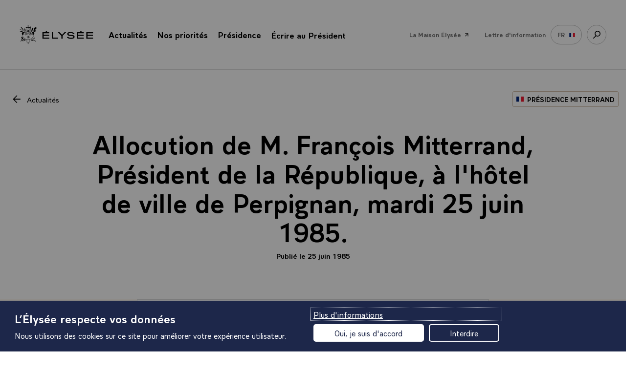

--- FILE ---
content_type: text/html; charset=UTF-8
request_url: https://www.elysee.fr/francois-mitterrand/1985/06/25/allocution-de-m-francois-mitterrand-president-de-la-republique-a-lhotel-de-ville-de-perpignan-mardi-25-juin-1985
body_size: 53716
content:
<!DOCTYPE html>
<html lang="fr">
<head>
    <title>Allocution de M. François Mitterrand, Président de la République, à l&#039;hôtel de ville de Perpignan, mardi 25 juin 1985. | Élysée</title>
    <meta charset="UTF-8" />
    <meta http-equiv="X-UA-Compatible" content="IE=edge">
    <meta name="viewport" content="width=device-width,initial-scale=1,shrink-to-fit=no">
    <meta name="img:fallback" content="https://www.elysee.fr/front/images/elysee-static-fallback.f97449da.jpg" />

                
    
    <meta name="description" content="Monsieur le maire,- Mesdames et messieurs,- Ainsi cette halte à Perpignan terminera cette matinée commencée à Frontignan et Sète tandis que l&#039;après-midi me fera" />
    <meta name="keywords" content="discours" />


            <meta property="og:site_name" content="elysee.fr" />
                <meta property="og:title" content="Allocution de M. François Mitterrand, Président de la République, à l&#039;hôtel de ville de Perpignan, mardi 25 juin 1985." />
                <meta property="og:description" content="Monsieur le maire,- Mesdames et messieurs,- Ainsi cette halte à Perpignan terminera cette matinée commencée à Frontignan et Sète tandis que l&#039;après-midi me fera" />
                <meta property="og:url" content="https://www.elysee.fr/francois-mitterrand/1985/06/25/allocution-de-m-francois-mitterrand-president-de-la-republique-a-lhotel-de-ville-de-perpignan-mardi-25-juin-1985" />
                <meta property="og:image" content="https://www.elysee.fr/front/images/vignette-rs-defaut-1.3dcbe24d.jpg" />
                <meta property="og:image:width" content="3267" />
                <meta property="og:image:height" content="1710" />
                <meta property="og:image:type" content="image/jpeg" />
                <meta property="og:type" content="article" />
                <meta property="og:article:section" content="Discours" />
                <meta property="og:article:published_time" content="1985-06-25T12:00:00+02:00" />
                <meta property="fb:app_id" content="1909469016027588" />
                <meta property="fb:page_id" content="285829565349" />
                <meta name="twitter:card" content="summary_large_image" />
                <meta name="twitter:site" content="@elysee" />
                <meta name="twitter:url" content="https://www.elysee.fr/francois-mitterrand/1985/06/25/allocution-de-m-francois-mitterrand-president-de-la-republique-a-lhotel-de-ville-de-perpignan-mardi-25-juin-1985" />
                <meta name="twitter:title" content="Allocution de M. François Mitterrand, Président de la République, à l&#039;hôtel de ville de Perpignan, mardi 25 juin 1985." />
                <meta name="twitter:description" content="Monsieur le maire,- Mesdames et messieurs,- Ainsi cette halte à Perpignan terminera cette matinée commencée à Frontignan et Sète tandis que l&#039;après-midi me fera" />
                <meta name="twitter:image" content="https://www.elysee.fr/front/images/vignette-rs-defaut-1.3dcbe24d.jpg" />
    
    

    <link rel="canonical" href="https://www.elysee.fr/francois-mitterrand/1985/06/25/allocution-de-m-francois-mitterrand-president-de-la-republique-a-lhotel-de-ville-de-perpignan-mardi-25-juin-1985" />
            <link rel="alternate" hreflang="fr" href="https://www.elysee.fr/francois-mitterrand/1985/06/25/allocution-de-m-francois-mitterrand-president-de-la-republique-a-lhotel-de-ville-de-perpignan-mardi-25-juin-1985" />
    

            <link rel="apple-touch-icon" sizes="57x57" href="https://www.elysee.fr/front/images/apple-icon-57x57.3d97d7b5.png">
<link rel="apple-touch-icon" sizes="60x60" href="https://www.elysee.fr/front/images/apple-icon-60x60.7ee1f17a.png">
<link rel="apple-touch-icon" sizes="72x72" href="https://www.elysee.fr/front/images/apple-icon-72x72.cf49cea6.png">
<link rel="apple-touch-icon" sizes="76x76" href="https://www.elysee.fr/front/images/apple-icon-76x76.f87e41c6.png">
<link rel="apple-touch-icon" sizes="114x114" href="https://www.elysee.fr/front/images/apple-icon-114x114.72e0a762.png">
<link rel="apple-touch-icon" sizes="120x120" href="https://www.elysee.fr/front/images/apple-icon-120x120.0f61001b.png">
<link rel="apple-touch-icon" sizes="144x144" href="https://www.elysee.fr/front/images/apple-icon-144x144.a7ce02ab.png">
<link rel="apple-touch-icon" sizes="152x152" href="https://www.elysee.fr/front/images/apple-icon-152x152.55189bb1.png">
<link rel="apple-touch-icon" sizes="180x180" href="https://www.elysee.fr/front/images/apple-icon-180x180.5b254294.png">
<link rel="icon" type="image/png" sizes="192x192"  href="https://www.elysee.fr/front/images/android-icon-192x192.f7720d6c.png">
<link rel="icon" type="image/png" sizes="32x32" href="https://www.elysee.fr/front/images/favicon-32x32.9d32b752.png">
<link rel="icon" type="image/png" sizes="96x96" href="https://www.elysee.fr/front/images/favicon-96x96.891a4487.png">
<link rel="icon" type="image/png" sizes="16x16" href="https://www.elysee.fr/front/images/favicon-16x16.b7bd2287.png">
<meta name="msapplication-TileColor" content="#ffffff">
<meta name="msapplication-TileImage" content="https://www.elysee.fr/front/images/ms-icon-144x144.a7ce02ab.png">
<meta name="theme-color" content="#ffffff">    
                <link rel="preload" as="style" href="https://www.elysee.fr/front/css/fonts.03da62f5.css">
        <link rel="stylesheet" href="https://www.elysee.fr/front/css/app.b19bff51.css">
        <link rel="stylesheet" href="https://www.elysee.fr/front/css/fonts.03da62f5.css" media="print" onload="this.onload=null;this.removeAttribute('media');" />
        <noscript>
            <link rel="stylesheet" href="https://www.elysee.fr/front/css/fonts.03da62f5.css">
        </noscript>
    
                    
    </head>
<body class="theme-default" data-spy="scroll" data-target="#myScrollspy" data-offset="15">

    
    <div id="algolia-data"
        data-algolia-app-id="3TZAU2BNPU"
data-algolia-search-api-key="8e0c38ebae1abf95eca8ea6795ddcab8"
data-algolia-prefix="prod"
data-algolia-enabled-tabs="[&quot;all&quot;,&quot;agenda&quot;,&quot;videos&quot;,&quot;photos&quot;]"
data-algolia-search-label="search.label"
data-algolia-spaces="[&quot;&Eacute;lys&eacute;e&quot;,&quot;G7&quot;]"
data-algolia-isFilters="true"

    ></div>


    <ul id="nav-access" class="list-links list-links--horizontal">
        <li><a href="#main" class="link list-links-item">Accéder au contenu principal</a></li>
        <li><a href="#search-link" class="link list-links-item">Accéder à la recherche</a></li>
    </ul>

    <div class="print-logo">
        <svg aria-hidden="true" height="50" width="170" focusable="false">
            <use xlink:href="#logo-elysee" />
        </svg>
    </div>
        <nav role="navigation" class="space-h-0 nav container border-bottom  " id="navigation" aria-label="menu principal">
        <div id="navbar" class="sticky-container sticky">
                            <div class="sticky-menu">
                                    <div class="logo">
                        <button type="button" id="menu-burger" aria-expanded="false">
                            <span class="a11y">menu</span>
                            <svg aria-hidden="true" height="16" width="20" focusable="false">
                                <use xlink:href="#symbol-menu" />
                            </svg>
                            <svg aria-hidden="true" height="17" width="18" focusable="false">
                                <use xlink:href="#symbol-cross" />
                            </svg>
                        </button>
                        <a href="/">
                            <span class="a11y">Retour à l’accueil Élysée</span>
                                                        <svg aria-hidden="true" height="70" width="60" focusable="false">
                                <use xlink:href="#symbol-logo-simple" />
                            </svg>
                            <svg aria-hidden="true" height="29" width="180" focusable="false">
                                <use xlink:href="#symbol-elysee" />
                            </svg>
                        </a>
                    </div>
                
                <div class="sub-nav">
                    <div class="sub-nav__content" role="dialog" aria-label="menu" aria-modal="true">
                                                    <ul class="bannerMenu-list d-md-none">
                                <li>
                                    <button data-flip="false" data-offset="10,20" type="button" id="menu-actu" data-toggle="menu-panel-btn" class="bannerMenu-btn menuBtn">
                                        <span>Actualités</span>
                                        <svg class="link--svg link--chevron own-color" aria-hidden="true" width="10" height="16" viewbox="0 0 10 16" focusable="false">
                                            <use xlink:href="#chevron-right" />
                                        </svg>
                                    </button>
                                    <div id="menu-actu-content" class="menuPanel-wrapper" x-placement="bottom" data-menu-panel="menu-actu">
                                        <div class="menuList" id="header-actualities">
                                            
<div class="menuList-panel headerMenu-panel">
    <button class="menuList-back d-md-none" data-menu-close="menu-actu" id="submenu-actu">
        <svg aria-hidden="true" focusable="false" class="own-color">
            <use xlink:href="#chevron-right"/>
        </svg>
        Actualités
    </button>
    <p class="menuList-linkContainer">
        <a href="/toutes-les-actualites"
           class="menuList-link">
            <span>Toute l&#039;actualité</span>
            <svg aria-hidden="true" focusable="false" class="own-color">
                <use xlink:href="#symbol-fleche"/>
            </svg>
        </a>
    </p>
    <h2 class="menuList-title c-red">Derniers articles</h2>
    <ul class="menuList-list">
                    <li class="menuList-item">
                <a class="menuList-item-link" href="https://www.elysee.fr/emmanuel-macron/2026/01/23/entretien-telephonique-avec-mohammed-chia-al-soudani-premier-ministre-de-la-republique-dirak">
                                <img src="https://www.elysee.fr/cdn-cgi/image/format=auto%2Cquality=100%2Cwidth=60%2Cheight=30%2Ctrim=8%3B0%3B8%3B0%2Cfit=cover/images/default/0001/03/74c420eaa4da27b496d03f305aca10044eb70634.jpeg" srcset="https://www.elysee.fr/cdn-cgi/image/format=auto%2Cquality=100%2Cwidth=60%2Cheight=30%2Ctrim=8%3B0%3B8%3B0%2Cfit=cover/images/default/0001/03/74c420eaa4da27b496d03f305aca10044eb70634.jpeg 1x, https://www.elysee.fr/cdn-cgi/image/format=auto%2Cquality=100%2Cwidth=120%2Cheight=60%2Ctrim=8%3B0%3B8%3B0%2Cfit=cover/images/default/0001/03/74c420eaa4da27b496d03f305aca10044eb70634.jpeg 2x" class="menuList-item-img menuList-item-img--big space-right b-raduis" alt="" loading="lazy"/>
    
                    <p>
                        Entretien téléphonique avec Mohammed Chia Al-Soudani, Premier ministre de la République d&#039;Irak.
                    </p>
                </a>
            </li>
                    <li class="menuList-item">
                <a class="menuList-item-link" href="https://www.elysee.fr/emmanuel-macron/2026/01/22/reunion-informelle-des-membres-du-conseil-europeen">
                                <img src="https://www.elysee.fr/cdn-cgi/image/format=auto%2Cquality=100%2Cwidth=60%2Cheight=30%2Ctrim=626%3B0%3B256%3B0%2Cfit=cover/images/default/0001/19/fea9267303193572ec90ff917d0d79af00cc2e14.jpg" srcset="https://www.elysee.fr/cdn-cgi/image/format=auto%2Cquality=100%2Cwidth=60%2Cheight=30%2Ctrim=626%3B0%3B256%3B0%2Cfit=cover/images/default/0001/19/fea9267303193572ec90ff917d0d79af00cc2e14.jpg 1x, https://www.elysee.fr/cdn-cgi/image/format=auto%2Cquality=100%2Cwidth=120%2Cheight=60%2Ctrim=626%3B0%3B256%3B0%2Cfit=cover/images/default/0001/19/fea9267303193572ec90ff917d0d79af00cc2e14.jpg 2x" class="menuList-item-img menuList-item-img--big space-right b-raduis" alt="" loading="lazy"/>
    
                    <p>
                        Réunion informelle des membres du Conseil européen.
                    </p>
                </a>
            </li>
                    <li class="menuList-item">
                <a class="menuList-item-link" href="https://www.elysee.fr/emmanuel-macron/2026/01/22/communique-sur-la-situation-en-syrie">
                                <img src="https://www.elysee.fr/cdn-cgi/image/format=auto%2Cquality=100%2Cwidth=60%2Cheight=30%2Ctrim=8%3B0%3B8%3B0%2Cfit=cover/images/default/0001/03/74c420eaa4da27b496d03f305aca10044eb70634.jpeg" srcset="https://www.elysee.fr/cdn-cgi/image/format=auto%2Cquality=100%2Cwidth=60%2Cheight=30%2Ctrim=8%3B0%3B8%3B0%2Cfit=cover/images/default/0001/03/74c420eaa4da27b496d03f305aca10044eb70634.jpeg 1x, https://www.elysee.fr/cdn-cgi/image/format=auto%2Cquality=100%2Cwidth=120%2Cheight=60%2Ctrim=8%3B0%3B8%3B0%2Cfit=cover/images/default/0001/03/74c420eaa4da27b496d03f305aca10044eb70634.jpeg 2x" class="menuList-item-img menuList-item-img--big space-right b-raduis" alt="" loading="lazy"/>
    
                    <p>
                        Communiqué sur la situation en Syrie.
                    </p>
                </a>
            </li>
            </ul>
    <span class="border-bottom-lightgrey"></span>
                    <div id="header-agenda2">
                            <p class="menuList-linkContainer space-bottom-30">
                    <a id="go-to-today-event" href="/agenda" class="menuList-link headerMenu-link w-100">
                        <span>Ouvrir l&#039;agenda</span>
                        <svg aria-hidden="true" focusable="false" class="own-color">
                            <use xlink:href="#symbol-fleche"/>
                        </svg>
                    </a>
                </p>
                    </div>
    </div>
                                        </div>
                                    </div>
                                </li>
                                                                                                <li>
                                    <button data-flip="false" type="button" id="menu-priority" data-toggle="menu-panel-btn" aria-expanded="false" class="bannerMenu-btn menuBtn">
                                        <span>Nos priorités</span>
                                        <svg class="link--svg link--chevron own-color" aria-hidden="true" width="10" height="16" viewbox="0 0 10 16" focusable="false">
                                            <use xlink:href="#chevron-right" />
                                        </svg>
                                    </button>
                                    <div id="menu-priority-content" class="menuPanel-wrapper" x-placement="bottom" data-menu-panel="menu-priority">
                                        <div class="menuList" id="header-priority">
                                            
<div class="menuList-panel headerMenu-panel">
    <button class="menuList-back d-md-none" data-menu-close="menu-priority" id="submenu-priority">
        <svg aria-hidden="true" focusable="false" class="own-color">
            <use xlink:href="#chevron-right"/>
        </svg>
        Nos priorités
    </button>
    <h2 class="menuList-title c-red with-arrow">Les priorités de la présidence</h2>
    <ul class="menuList-list">
                                                                                                                <li class="menuList-item">
                    <a class="menuList-item-link with-arrow" href="/emmanuel-macron/objectif-plein-emploi">
                        <div class="d-flex align-items-center">
                                        <img src="https://www.elysee.fr/cdn-cgi/image/format=auto%2Cquality=100%2Cwidth=60%2Cheight=30%2Ctrim=126%3B103%3B79%3B0%2Cfit=cover/images/default/0001/09/7b62556fb2d6b7672134733a73ab6ae17d38137d.png" srcset="https://www.elysee.fr/cdn-cgi/image/format=auto%2Cquality=100%2Cwidth=60%2Cheight=30%2Ctrim=126%3B103%3B79%3B0%2Cfit=cover/images/default/0001/09/7b62556fb2d6b7672134733a73ab6ae17d38137d.png 1x, https://www.elysee.fr/cdn-cgi/image/format=auto%2Cquality=100%2Cwidth=120%2Cheight=60%2Ctrim=126%3B103%3B79%3B0%2Cfit=cover/images/default/0001/09/7b62556fb2d6b7672134733a73ab6ae17d38137d.png 2x" class="menuList-item-img menuList-item-img--big space-right b-raduis" alt="" loading="lazy"/>
    
                            <p>
                                Objectif plein emploi
                            </p>
                        </div>
                        <div>
                            <svg aria-hidden="true" focusable="false" class="own-color">
                                <use xlink:href="#symbol-fleche"/>
                            </svg>
                        </div>
                    </a>
                </li>
                                                                                                                    <li class="menuList-item">
                    <a class="menuList-item-link with-arrow" href="/emmanuel-macron/liberte-egalite-fraternite-au-coeur-des-services-publics">
                        <div class="d-flex align-items-center">
                                        <img src="https://www.elysee.fr/cdn-cgi/image/format=auto%2Cquality=100%2Cwidth=60%2Cheight=30%2Ctrim=203%3B0%3B100%3B0%2Cfit=cover/images/default/0001/16/8e70afceb368251b14b9cef5af9ffa5a5124363f.jpg" srcset="https://www.elysee.fr/cdn-cgi/image/format=auto%2Cquality=100%2Cwidth=60%2Cheight=30%2Ctrim=203%3B0%3B100%3B0%2Cfit=cover/images/default/0001/16/8e70afceb368251b14b9cef5af9ffa5a5124363f.jpg 1x, https://www.elysee.fr/cdn-cgi/image/format=auto%2Cquality=100%2Cwidth=120%2Cheight=60%2Ctrim=203%3B0%3B100%3B0%2Cfit=cover/images/default/0001/16/8e70afceb368251b14b9cef5af9ffa5a5124363f.jpg 2x" class="menuList-item-img menuList-item-img--big space-right b-raduis" alt="" loading="lazy"/>
    
                            <p>
                                Progrès et service public
                            </p>
                        </div>
                        <div>
                            <svg aria-hidden="true" focusable="false" class="own-color">
                                <use xlink:href="#symbol-fleche"/>
                            </svg>
                        </div>
                    </a>
                </li>
                                                                                                                    <li class="menuList-item">
                    <a class="menuList-item-link with-arrow" href="/emmanuel-macron/ecologie">
                        <div class="d-flex align-items-center">
                                        <img src="https://www.elysee.fr/cdn-cgi/image/format=auto%2Cquality=100%2Cwidth=60%2Cheight=30%2Ctrim=1089%3B719%3B315%3B396%2Cfit=cover/images/default/0001/09/490da5b5945b6bb8e5d459587758856b1d05f83c.jpeg" srcset="https://www.elysee.fr/cdn-cgi/image/format=auto%2Cquality=100%2Cwidth=60%2Cheight=30%2Ctrim=1089%3B719%3B315%3B396%2Cfit=cover/images/default/0001/09/490da5b5945b6bb8e5d459587758856b1d05f83c.jpeg 1x, https://www.elysee.fr/cdn-cgi/image/format=auto%2Cquality=100%2Cwidth=120%2Cheight=60%2Ctrim=1089%3B719%3B315%3B396%2Cfit=cover/images/default/0001/09/490da5b5945b6bb8e5d459587758856b1d05f83c.jpeg 2x" class="menuList-item-img menuList-item-img--big space-right b-raduis" alt="" loading="lazy"/>
    
                            <p>
                                Ecologie, combat du siècle
                            </p>
                        </div>
                        <div>
                            <svg aria-hidden="true" focusable="false" class="own-color">
                                <use xlink:href="#symbol-fleche"/>
                            </svg>
                        </div>
                    </a>
                </li>
                                                                                                                    <li class="menuList-item">
                    <a class="menuList-item-link with-arrow" href="/emmanuel-macron/bilan-de-laction-europeenne-du-president-de-la-republique">
                        <div class="d-flex align-items-center">
                                        <img src="https://www.elysee.fr/cdn-cgi/image/format=auto%2Cquality=100%2Cwidth=60%2Cheight=30%2Ctrim=685%3B315%3B548%3B665%2Cfit=cover/images/default/0001/08/41983f5117262699ae7f3e59adc125988db2798d.jpeg" srcset="https://www.elysee.fr/cdn-cgi/image/format=auto%2Cquality=100%2Cwidth=60%2Cheight=30%2Ctrim=685%3B315%3B548%3B665%2Cfit=cover/images/default/0001/08/41983f5117262699ae7f3e59adc125988db2798d.jpeg 1x, https://www.elysee.fr/cdn-cgi/image/format=auto%2Cquality=100%2Cwidth=120%2Cheight=60%2Ctrim=685%3B315%3B548%3B665%2Cfit=cover/images/default/0001/08/41983f5117262699ae7f3e59adc125988db2798d.jpeg 2x" class="menuList-item-img menuList-item-img--big space-right b-raduis" alt="Emmanuel Macron à la sorbonne discours Europe " loading="lazy"/>
    
                            <p>
                                Action européenne
                            </p>
                        </div>
                        <div>
                            <svg aria-hidden="true" focusable="false" class="own-color">
                                <use xlink:href="#symbol-fleche"/>
                            </svg>
                        </div>
                    </a>
                </li>
                        </ul>
</div>
                                        </div>
                                    </div>
                                </li>
                                                                                                <li>
                                    <button data-flip="false" type="button" id="menu-presidence" data-toggle="menu-panel-btn" aria-expanded="false" class="bannerMenu-btn menuBtn">
                                        <span>Présidence</span>
                                        <svg class="link--svg link--chevron own-color" aria-hidden="true" width="10" height="16" viewbox="0 0 10 16" focusable="false">
                                            <use xlink:href="#chevron-right" />
                                        </svg>
                                    </button>
                                    <div id="menu-presidence-content" class="menuPanel-wrapper" x-placement="bottom" data-menu-panel="menu-presidence">
                                        <div class="menuList" id="header-presidence">
                                            


<div class="menuList-panel">
    <button class="menuList-back d-md-none" data-menu-close="menu-presidence" id="submenu-presidence">
        <svg aria-hidden="true" focusable="false" class="own-color">
            <use xlink:href="#chevron-right"/>
        </svg>
        <span class="a11y">Retour - </span>Présidence
    </button>
    <h2 class="menuList-title c-red">Aujourd&#039;hui</h2>
    <ul class="menuList-list">
                            <li class="menuList-item">
            <a class="menuList-item-link justify-content-between" href="/emmanuel-macron">
                <p class="presidence-text">
                    <span class="menuList-item-title">Emmanuel Macron</span>
                    La biographie et le portrait officiel du 8ème président de la Vème République, son rôle, son investiture.
                </p>
                            <img src="https://www.elysee.fr/cdn-cgi/image/format=auto%2Cquality=100%2Cwidth=60%2Cheight=80%2Ctrim=131%3B0%3B68%3B0%2Cfit=cover/images/default/0001/02/cea32b77cc47ad7a0d51c4eb3c8c52e5b87bf9fc.jpeg" srcset="https://www.elysee.fr/cdn-cgi/image/format=auto%2Cquality=100%2Cwidth=60%2Cheight=80%2Ctrim=131%3B0%3B68%3B0%2Cfit=cover/images/default/0001/02/cea32b77cc47ad7a0d51c4eb3c8c52e5b87bf9fc.jpeg 1x, https://www.elysee.fr/cdn-cgi/image/format=auto%2Cquality=100%2Cwidth=120%2Cheight=160%2Ctrim=131%3B0%3B68%3B0%2Cfit=cover/images/default/0001/02/cea32b77cc47ad7a0d51c4eb3c8c52e5b87bf9fc.jpeg 2x" class="menuList-item-img space-left" alt="" loading="lazy"/>
    
            </a>
        </li>
    
                            <li class="menuList-item">
            <a class="menuList-item-link justify-content-between" href="/brigitte-macron">
                <p class="presidence-text">
                    <span class="menuList-item-title">Brigitte Macron</span>
                    Sa biographie et le portrait officiel, ses déplacements et rendez-vous, la charte de transparence.
                </p>
                            <img src="https://www.elysee.fr/cdn-cgi/image/format=auto%2Cquality=100%2Cwidth=60%2Cheight=80%2Ctrim=257%3B0%3B43%3B0/images/default/0001/03/6cf0e901154d4ca8db368f099669ae787e40fa59.jpeg" srcset="https://www.elysee.fr/cdn-cgi/image/format=auto%2Cquality=100%2Cwidth=60%2Cheight=80%2Ctrim=257%3B0%3B43%3B0/images/default/0001/03/6cf0e901154d4ca8db368f099669ae787e40fa59.jpeg 1x, https://www.elysee.fr/cdn-cgi/image/format=auto%2Cquality=100%2Cwidth=120%2Cheight=160%2Ctrim=257%3B0%3B43%3B0/images/default/0001/03/6cf0e901154d4ca8db368f099669ae787e40fa59.jpeg 2x" class="menuList-item-img space-left" alt="" loading="lazy"/>
    
            </a>
        </li>
    
                            <li class="menuList-item">
            <a class="menuList-item-link justify-content-between" href="/la-presidence/cabinet-du-president-de-la-republique-et-services-de-l-elysee">
                <p class="presidence-text">
                    <span class="menuList-item-title">Équipe du Président</span>
                    Le cabinet, l&#039;État-major, les services de la Présidence de la République.
                </p>
                            <img src="https://www.elysee.fr/cdn-cgi/image/format=auto%2Cquality=100%2Cwidth=60%2Cheight=80%2Ctrim=11%3B1382%3B14%3B1526%2Cfit=cover/images/default/0001/02/13725194d8e971e6cc834a3647368b25bf10e26d.jpeg" srcset="https://www.elysee.fr/cdn-cgi/image/format=auto%2Cquality=100%2Cwidth=60%2Cheight=80%2Ctrim=11%3B1382%3B14%3B1526%2Cfit=cover/images/default/0001/02/13725194d8e971e6cc834a3647368b25bf10e26d.jpeg 1x, https://www.elysee.fr/cdn-cgi/image/format=auto%2Cquality=100%2Cwidth=120%2Cheight=160%2Ctrim=11%3B1382%3B14%3B1526%2Cfit=cover/images/default/0001/02/13725194d8e971e6cc834a3647368b25bf10e26d.jpeg 2x" class="menuList-item-img space-left" alt="" loading="lazy"/>
    
            </a>
        </li>
    
    </ul>
    <ul class="menuList-list">
        <li class="menuList-item">
            <a href="/exposition/transition-ecologique" class="bannerMenu-btn">
                <span>Nos engagements RSE</span>
                <svg aria-hidden="true" focusable="false" class="own-color" width="23" height="16">
                    <use xlink:href="#symbol-fleche"/>
                </svg>
            </a>
        </li>
    </ul>
</div>
<span class="border-bottom-lightgrey d-block d-md-none"></span>
<div class="menuList-panel menuList-panel--alt bg-vanilla">
    <h2 class="menuList-title"><span class="c-red">Hier</span>, 150 ans de la République</h2>
    <ul class="menuList-list">
        <li class="menuList-item">
            <a href="/la-presidence/les-presidents-de-la-republique" class="bannerMenu-btn">
                <span>Les présidents depuis 1848</span>
                <svg aria-hidden="true" focusable="false" class="own-color" width="23" height="16">
                    <use xlink:href="#symbol-fleche"/>
                </svg>
            </a>
        </li>
                        <li class="menuList-item">
            <a href="/la-presidence/les-institutions-de-la-cinquieme-republique" class="bannerMenu-btn">
                <span>Les institutions</span>
                <svg aria-hidden="true" focusable="false" class="own-color" width="23" height="16">
                    <use xlink:href="#symbol-fleche"/>
                </svg>
            </a>
        </li>
                                <li class="menuList-item">
            <a href="/la-presidence/les-textes-fondateurs" class="bannerMenu-btn">
                <span>Les textes fondateurs</span>
                <svg aria-hidden="true" focusable="false" class="own-color" width="23" height="16">
                    <use xlink:href="#symbol-fleche"/>
                </svg>
            </a>
        </li>
                                <li class="menuList-item space-bottom-s">
            <a href="/la-presidence/les-symboles-de-la-republique-francaise" class="bannerMenu-btn">
                <span>Les symboles</span>
                <svg aria-hidden="true" focusable="false" class="own-color" width="23" height="16">
                    <use xlink:href="#symbol-fleche"/>
                </svg>
            </a>
        </li>
                                <li class="menuList-item space-bottom-s">
            <a href="/les-titres-honorifiques-du-president-de-la-republique" class="bannerMenu-btn">
                <span>Les titres honorifiques du président de la République.</span>
                <svg aria-hidden="true" focusable="false" class="own-color" width="23" height="16">
                    <use xlink:href="#symbol-fleche"/>
                </svg>
            </a>
        </li>
                                            <span class="border-bottom-lightgrey d-md-none"></span>
            <li class="menuList-item space_cultural">
                <a class="menuList-item-link justify-content-between align-items-start" href="/exposition/patrimoine">
                    <p class="presidence-text">
                        <span class="menuList-item-title">Patrimoine</span>
                        Histoire des résidences présidentielles
                    </p>
                                        <img src="https://www.elysee.fr/front/images/patrimoine-img.f7dd6d64.png" srcset="https://www.elysee.fr/front/images/patrimoine-img.f7dd6d64.png 1x" alt="" loading="lazy"/>
                </a>
            </li>
            </ul>
</div>

                                        </div>
                                    </div>
                                </li>
                                <li>
                                                                                                            <p class="h-100 m-b-n">
                                        <a href="/ecrire-au-president-de-la-republique/" class="bannerMenu-btn menuBtn">
                                            <span>Écrire au Président</span>
                                            <svg class="link--svg link--chevron own-color" aria-hidden="true" width="23" height="16" viewbox="0 0 20 14" focusable="false">
                                                <use xlink:href="#symbol-fleche" />
                                            </svg>
                                        </a>
                                    </p>
                                                                                                        </li>
                                <li class="border-top">
                                    <p class="h-100 m-b-n">
                                        <a class="bannerMenu-btn menuBtn" href="/maison-elysee">
                                            <span class="c-grey ff-primary" style="font-weight:400">La Maison Élysée</span>
                                            <svg aria-hidden="true" focusable="false" width="22" height="22">
                                                <use xlink:href="#symbol-arrow-45"></use>
                                            </svg>
                                        </a>
                                    </p>
                                </li>
                            </ul>
                            <ul class="list-links list-links--horizontal list-links--menu d-none d-md-flex">
                                <li class="p-relative">
                                    <button data-flip="false" type="button" id="menu-actu2" data-toggle="dropdown" aria-expanded="false" class="anchor link--reverse">
                                        <span>Actualités</span>
                                        <span class="badge">
                                            <svg class="link--svg link--chevron own-color" aria-hidden="true" width="12" height="7" viewbox="0 0 12 7" focusable="false">
                                                <use xlink:href="#symbol-icon-arrow-bottom" />
                                            </svg>
                                        </span>
                                    </button>
                                    <div id="menu-actu2-content" x-placement="bottom" class="dropdown-menu-center dropdown-menu bg-white">
                                        <div class="arrow"></div>
                                        <div class="menuList" id="header-actualities2">
                                            
<div class="menuList-panel headerMenu-panel">
    <button class="menuList-back d-md-none" data-menu-close="menu-actu" id="submenu-actu">
        <svg aria-hidden="true" focusable="false" class="own-color">
            <use xlink:href="#chevron-right"/>
        </svg>
        Actualités
    </button>
    <p class="menuList-linkContainer">
        <a href="/toutes-les-actualites"
           class="menuList-link">
            <span>Toute l&#039;actualité</span>
            <svg aria-hidden="true" focusable="false" class="own-color">
                <use xlink:href="#symbol-fleche"/>
            </svg>
        </a>
    </p>
    <h2 class="menuList-title c-red">Derniers articles</h2>
    <ul class="menuList-list">
                    <li class="menuList-item">
                <a class="menuList-item-link" href="https://www.elysee.fr/emmanuel-macron/2026/01/23/entretien-telephonique-avec-mohammed-chia-al-soudani-premier-ministre-de-la-republique-dirak">
                                <img src="https://www.elysee.fr/cdn-cgi/image/format=auto%2Cquality=100%2Cwidth=60%2Cheight=30%2Ctrim=8%3B0%3B8%3B0%2Cfit=cover/images/default/0001/03/74c420eaa4da27b496d03f305aca10044eb70634.jpeg" srcset="https://www.elysee.fr/cdn-cgi/image/format=auto%2Cquality=100%2Cwidth=60%2Cheight=30%2Ctrim=8%3B0%3B8%3B0%2Cfit=cover/images/default/0001/03/74c420eaa4da27b496d03f305aca10044eb70634.jpeg 1x, https://www.elysee.fr/cdn-cgi/image/format=auto%2Cquality=100%2Cwidth=120%2Cheight=60%2Ctrim=8%3B0%3B8%3B0%2Cfit=cover/images/default/0001/03/74c420eaa4da27b496d03f305aca10044eb70634.jpeg 2x" class="menuList-item-img menuList-item-img--big space-right b-raduis" alt="" loading="lazy"/>
    
                    <p>
                        Entretien téléphonique avec Mohammed Chia Al-Soudani, Premier ministre de la République d&#039;Irak.
                    </p>
                </a>
            </li>
                    <li class="menuList-item">
                <a class="menuList-item-link" href="https://www.elysee.fr/emmanuel-macron/2026/01/22/reunion-informelle-des-membres-du-conseil-europeen">
                                <img src="https://www.elysee.fr/cdn-cgi/image/format=auto%2Cquality=100%2Cwidth=60%2Cheight=30%2Ctrim=626%3B0%3B256%3B0%2Cfit=cover/images/default/0001/19/fea9267303193572ec90ff917d0d79af00cc2e14.jpg" srcset="https://www.elysee.fr/cdn-cgi/image/format=auto%2Cquality=100%2Cwidth=60%2Cheight=30%2Ctrim=626%3B0%3B256%3B0%2Cfit=cover/images/default/0001/19/fea9267303193572ec90ff917d0d79af00cc2e14.jpg 1x, https://www.elysee.fr/cdn-cgi/image/format=auto%2Cquality=100%2Cwidth=120%2Cheight=60%2Ctrim=626%3B0%3B256%3B0%2Cfit=cover/images/default/0001/19/fea9267303193572ec90ff917d0d79af00cc2e14.jpg 2x" class="menuList-item-img menuList-item-img--big space-right b-raduis" alt="" loading="lazy"/>
    
                    <p>
                        Réunion informelle des membres du Conseil européen.
                    </p>
                </a>
            </li>
                    <li class="menuList-item">
                <a class="menuList-item-link" href="https://www.elysee.fr/emmanuel-macron/2026/01/22/communique-sur-la-situation-en-syrie">
                                <img src="https://www.elysee.fr/cdn-cgi/image/format=auto%2Cquality=100%2Cwidth=60%2Cheight=30%2Ctrim=8%3B0%3B8%3B0%2Cfit=cover/images/default/0001/03/74c420eaa4da27b496d03f305aca10044eb70634.jpeg" srcset="https://www.elysee.fr/cdn-cgi/image/format=auto%2Cquality=100%2Cwidth=60%2Cheight=30%2Ctrim=8%3B0%3B8%3B0%2Cfit=cover/images/default/0001/03/74c420eaa4da27b496d03f305aca10044eb70634.jpeg 1x, https://www.elysee.fr/cdn-cgi/image/format=auto%2Cquality=100%2Cwidth=120%2Cheight=60%2Ctrim=8%3B0%3B8%3B0%2Cfit=cover/images/default/0001/03/74c420eaa4da27b496d03f305aca10044eb70634.jpeg 2x" class="menuList-item-img menuList-item-img--big space-right b-raduis" alt="" loading="lazy"/>
    
                    <p>
                        Communiqué sur la situation en Syrie.
                    </p>
                </a>
            </li>
            </ul>
    <span class="border-bottom-lightgrey"></span>
                    <div id="header-agenda2">
                            <p class="menuList-linkContainer space-bottom-30">
                    <a id="go-to-today-event" href="/agenda" class="menuList-link headerMenu-link w-100">
                        <span>Ouvrir l&#039;agenda</span>
                        <svg aria-hidden="true" focusable="false" class="own-color">
                            <use xlink:href="#symbol-fleche"/>
                        </svg>
                    </a>
                </p>
                    </div>
    </div>
                                        </div>
                                    </div>
                                </li>
                                                                                                <li class="p-relative">
                                    <button data-flip="false" type="button" id="menu-priority2" data-toggle="dropdown" aria-expanded="false" class="anchor link--reverse">
                                        <span>Nos priorités</span>
                                        <span class="badge">
                                            <svg class="link--svg link--chevron own-color" aria-hidden="true" width="12" height="7" viewbox="0 0 12 7" focusable="false">
                                                <use xlink:href="#symbol-icon-arrow-bottom" />
                                            </svg>
                                        </span>
                                    </button>
                                    <div id="menu-priority2-content" x-placement="bottom" class="dropdown-menu-center dropdown-menu bg-white">
                                        <div class="arrow"></div>
                                        <div class="menuList" id="header-priority2">
                                            
<div class="menuList-panel headerMenu-panel">
    <button class="menuList-back d-md-none" data-menu-close="menu-priority" id="submenu-priority">
        <svg aria-hidden="true" focusable="false" class="own-color">
            <use xlink:href="#chevron-right"/>
        </svg>
        Nos priorités
    </button>
    <h2 class="menuList-title c-red with-arrow">Les priorités de la présidence</h2>
    <ul class="menuList-list">
                                                                                                                <li class="menuList-item">
                    <a class="menuList-item-link with-arrow" href="/emmanuel-macron/objectif-plein-emploi">
                        <div class="d-flex align-items-center">
                                        <img src="https://www.elysee.fr/cdn-cgi/image/format=auto%2Cquality=100%2Cwidth=60%2Cheight=30%2Ctrim=126%3B103%3B79%3B0%2Cfit=cover/images/default/0001/09/7b62556fb2d6b7672134733a73ab6ae17d38137d.png" srcset="https://www.elysee.fr/cdn-cgi/image/format=auto%2Cquality=100%2Cwidth=60%2Cheight=30%2Ctrim=126%3B103%3B79%3B0%2Cfit=cover/images/default/0001/09/7b62556fb2d6b7672134733a73ab6ae17d38137d.png 1x, https://www.elysee.fr/cdn-cgi/image/format=auto%2Cquality=100%2Cwidth=120%2Cheight=60%2Ctrim=126%3B103%3B79%3B0%2Cfit=cover/images/default/0001/09/7b62556fb2d6b7672134733a73ab6ae17d38137d.png 2x" class="menuList-item-img menuList-item-img--big space-right b-raduis" alt="" loading="lazy"/>
    
                            <p>
                                Objectif plein emploi
                            </p>
                        </div>
                        <div>
                            <svg aria-hidden="true" focusable="false" class="own-color">
                                <use xlink:href="#symbol-fleche"/>
                            </svg>
                        </div>
                    </a>
                </li>
                                                                                                                    <li class="menuList-item">
                    <a class="menuList-item-link with-arrow" href="/emmanuel-macron/liberte-egalite-fraternite-au-coeur-des-services-publics">
                        <div class="d-flex align-items-center">
                                        <img src="https://www.elysee.fr/cdn-cgi/image/format=auto%2Cquality=100%2Cwidth=60%2Cheight=30%2Ctrim=203%3B0%3B100%3B0%2Cfit=cover/images/default/0001/16/8e70afceb368251b14b9cef5af9ffa5a5124363f.jpg" srcset="https://www.elysee.fr/cdn-cgi/image/format=auto%2Cquality=100%2Cwidth=60%2Cheight=30%2Ctrim=203%3B0%3B100%3B0%2Cfit=cover/images/default/0001/16/8e70afceb368251b14b9cef5af9ffa5a5124363f.jpg 1x, https://www.elysee.fr/cdn-cgi/image/format=auto%2Cquality=100%2Cwidth=120%2Cheight=60%2Ctrim=203%3B0%3B100%3B0%2Cfit=cover/images/default/0001/16/8e70afceb368251b14b9cef5af9ffa5a5124363f.jpg 2x" class="menuList-item-img menuList-item-img--big space-right b-raduis" alt="" loading="lazy"/>
    
                            <p>
                                Progrès et service public
                            </p>
                        </div>
                        <div>
                            <svg aria-hidden="true" focusable="false" class="own-color">
                                <use xlink:href="#symbol-fleche"/>
                            </svg>
                        </div>
                    </a>
                </li>
                                                                                                                    <li class="menuList-item">
                    <a class="menuList-item-link with-arrow" href="/emmanuel-macron/ecologie">
                        <div class="d-flex align-items-center">
                                        <img src="https://www.elysee.fr/cdn-cgi/image/format=auto%2Cquality=100%2Cwidth=60%2Cheight=30%2Ctrim=1089%3B719%3B315%3B396%2Cfit=cover/images/default/0001/09/490da5b5945b6bb8e5d459587758856b1d05f83c.jpeg" srcset="https://www.elysee.fr/cdn-cgi/image/format=auto%2Cquality=100%2Cwidth=60%2Cheight=30%2Ctrim=1089%3B719%3B315%3B396%2Cfit=cover/images/default/0001/09/490da5b5945b6bb8e5d459587758856b1d05f83c.jpeg 1x, https://www.elysee.fr/cdn-cgi/image/format=auto%2Cquality=100%2Cwidth=120%2Cheight=60%2Ctrim=1089%3B719%3B315%3B396%2Cfit=cover/images/default/0001/09/490da5b5945b6bb8e5d459587758856b1d05f83c.jpeg 2x" class="menuList-item-img menuList-item-img--big space-right b-raduis" alt="" loading="lazy"/>
    
                            <p>
                                Ecologie, combat du siècle
                            </p>
                        </div>
                        <div>
                            <svg aria-hidden="true" focusable="false" class="own-color">
                                <use xlink:href="#symbol-fleche"/>
                            </svg>
                        </div>
                    </a>
                </li>
                                                                                                                    <li class="menuList-item">
                    <a class="menuList-item-link with-arrow" href="/emmanuel-macron/bilan-de-laction-europeenne-du-president-de-la-republique">
                        <div class="d-flex align-items-center">
                                        <img src="https://www.elysee.fr/cdn-cgi/image/format=auto%2Cquality=100%2Cwidth=60%2Cheight=30%2Ctrim=685%3B315%3B548%3B665%2Cfit=cover/images/default/0001/08/41983f5117262699ae7f3e59adc125988db2798d.jpeg" srcset="https://www.elysee.fr/cdn-cgi/image/format=auto%2Cquality=100%2Cwidth=60%2Cheight=30%2Ctrim=685%3B315%3B548%3B665%2Cfit=cover/images/default/0001/08/41983f5117262699ae7f3e59adc125988db2798d.jpeg 1x, https://www.elysee.fr/cdn-cgi/image/format=auto%2Cquality=100%2Cwidth=120%2Cheight=60%2Ctrim=685%3B315%3B548%3B665%2Cfit=cover/images/default/0001/08/41983f5117262699ae7f3e59adc125988db2798d.jpeg 2x" class="menuList-item-img menuList-item-img--big space-right b-raduis" alt="Emmanuel Macron à la sorbonne discours Europe " loading="lazy"/>
    
                            <p>
                                Action européenne
                            </p>
                        </div>
                        <div>
                            <svg aria-hidden="true" focusable="false" class="own-color">
                                <use xlink:href="#symbol-fleche"/>
                            </svg>
                        </div>
                    </a>
                </li>
                        </ul>
</div>
                                        </div>
                                    </div>
                                </li>
                                                                <li class="p-static">
                                    <button data-flip="false" type="button" id="menu-presidence2" data-toggle="dropdown" aria-expanded="false" class="anchor link--reverse">
                                        <span>Présidence</span>
                                        <span class="badge">
                                            <svg class="link--svg link--chevron own-color" aria-hidden="true" width="12" height="7" viewbox="0 0 12 7" focusable="false">
                                                <use xlink:href="#symbol-icon-arrow-bottom" />
                                            </svg>
                                        </span>
                                    </button>
                                    <div x-placement="bottom" class="popper dropdown-menu dropdown-menu-left bg-white">
                                        <div class="popper__arrow" x-arrow></div>
                                        <div class="menuList" id="header-presidence2">
                                            


<div class="menuList-panel">
    <button class="menuList-back d-md-none" data-menu-close="menu-presidence" id="submenu-presidence">
        <svg aria-hidden="true" focusable="false" class="own-color">
            <use xlink:href="#chevron-right"/>
        </svg>
        <span class="a11y">Retour - </span>Présidence
    </button>
    <h2 class="menuList-title c-red">Aujourd&#039;hui</h2>
    <ul class="menuList-list">
                            <li class="menuList-item">
            <a class="menuList-item-link justify-content-between" href="/emmanuel-macron">
                <p class="presidence-text">
                    <span class="menuList-item-title">Emmanuel Macron</span>
                    La biographie et le portrait officiel du 8ème président de la Vème République, son rôle, son investiture.
                </p>
                            <img src="https://www.elysee.fr/cdn-cgi/image/format=auto%2Cquality=100%2Cwidth=60%2Cheight=80%2Ctrim=131%3B0%3B68%3B0%2Cfit=cover/images/default/0001/02/cea32b77cc47ad7a0d51c4eb3c8c52e5b87bf9fc.jpeg" srcset="https://www.elysee.fr/cdn-cgi/image/format=auto%2Cquality=100%2Cwidth=60%2Cheight=80%2Ctrim=131%3B0%3B68%3B0%2Cfit=cover/images/default/0001/02/cea32b77cc47ad7a0d51c4eb3c8c52e5b87bf9fc.jpeg 1x, https://www.elysee.fr/cdn-cgi/image/format=auto%2Cquality=100%2Cwidth=120%2Cheight=160%2Ctrim=131%3B0%3B68%3B0%2Cfit=cover/images/default/0001/02/cea32b77cc47ad7a0d51c4eb3c8c52e5b87bf9fc.jpeg 2x" class="menuList-item-img space-left" alt="" loading="lazy"/>
    
            </a>
        </li>
    
                            <li class="menuList-item">
            <a class="menuList-item-link justify-content-between" href="/brigitte-macron">
                <p class="presidence-text">
                    <span class="menuList-item-title">Brigitte Macron</span>
                    Sa biographie et le portrait officiel, ses déplacements et rendez-vous, la charte de transparence.
                </p>
                            <img src="https://www.elysee.fr/cdn-cgi/image/format=auto%2Cquality=100%2Cwidth=60%2Cheight=80%2Ctrim=257%3B0%3B43%3B0/images/default/0001/03/6cf0e901154d4ca8db368f099669ae787e40fa59.jpeg" srcset="https://www.elysee.fr/cdn-cgi/image/format=auto%2Cquality=100%2Cwidth=60%2Cheight=80%2Ctrim=257%3B0%3B43%3B0/images/default/0001/03/6cf0e901154d4ca8db368f099669ae787e40fa59.jpeg 1x, https://www.elysee.fr/cdn-cgi/image/format=auto%2Cquality=100%2Cwidth=120%2Cheight=160%2Ctrim=257%3B0%3B43%3B0/images/default/0001/03/6cf0e901154d4ca8db368f099669ae787e40fa59.jpeg 2x" class="menuList-item-img space-left" alt="" loading="lazy"/>
    
            </a>
        </li>
    
                            <li class="menuList-item">
            <a class="menuList-item-link justify-content-between" href="/la-presidence/cabinet-du-president-de-la-republique-et-services-de-l-elysee">
                <p class="presidence-text">
                    <span class="menuList-item-title">Équipe du Président</span>
                    Le cabinet, l&#039;État-major, les services de la Présidence de la République.
                </p>
                            <img src="https://www.elysee.fr/cdn-cgi/image/format=auto%2Cquality=100%2Cwidth=60%2Cheight=80%2Ctrim=11%3B1382%3B14%3B1526%2Cfit=cover/images/default/0001/02/13725194d8e971e6cc834a3647368b25bf10e26d.jpeg" srcset="https://www.elysee.fr/cdn-cgi/image/format=auto%2Cquality=100%2Cwidth=60%2Cheight=80%2Ctrim=11%3B1382%3B14%3B1526%2Cfit=cover/images/default/0001/02/13725194d8e971e6cc834a3647368b25bf10e26d.jpeg 1x, https://www.elysee.fr/cdn-cgi/image/format=auto%2Cquality=100%2Cwidth=120%2Cheight=160%2Ctrim=11%3B1382%3B14%3B1526%2Cfit=cover/images/default/0001/02/13725194d8e971e6cc834a3647368b25bf10e26d.jpeg 2x" class="menuList-item-img space-left" alt="" loading="lazy"/>
    
            </a>
        </li>
    
    </ul>
    <ul class="menuList-list">
        <li class="menuList-item">
            <a href="/exposition/transition-ecologique" class="bannerMenu-btn">
                <span>Nos engagements RSE</span>
                <svg aria-hidden="true" focusable="false" class="own-color" width="23" height="16">
                    <use xlink:href="#symbol-fleche"/>
                </svg>
            </a>
        </li>
    </ul>
</div>
<span class="border-bottom-lightgrey d-block d-md-none"></span>
<div class="menuList-panel menuList-panel--alt bg-vanilla">
    <h2 class="menuList-title"><span class="c-red">Hier</span>, 150 ans de la République</h2>
    <ul class="menuList-list">
        <li class="menuList-item">
            <a href="/la-presidence/les-presidents-de-la-republique" class="bannerMenu-btn">
                <span>Les présidents depuis 1848</span>
                <svg aria-hidden="true" focusable="false" class="own-color" width="23" height="16">
                    <use xlink:href="#symbol-fleche"/>
                </svg>
            </a>
        </li>
                        <li class="menuList-item">
            <a href="/la-presidence/les-institutions-de-la-cinquieme-republique" class="bannerMenu-btn">
                <span>Les institutions</span>
                <svg aria-hidden="true" focusable="false" class="own-color" width="23" height="16">
                    <use xlink:href="#symbol-fleche"/>
                </svg>
            </a>
        </li>
                                <li class="menuList-item">
            <a href="/la-presidence/les-textes-fondateurs" class="bannerMenu-btn">
                <span>Les textes fondateurs</span>
                <svg aria-hidden="true" focusable="false" class="own-color" width="23" height="16">
                    <use xlink:href="#symbol-fleche"/>
                </svg>
            </a>
        </li>
                                <li class="menuList-item space-bottom-s">
            <a href="/la-presidence/les-symboles-de-la-republique-francaise" class="bannerMenu-btn">
                <span>Les symboles</span>
                <svg aria-hidden="true" focusable="false" class="own-color" width="23" height="16">
                    <use xlink:href="#symbol-fleche"/>
                </svg>
            </a>
        </li>
                                <li class="menuList-item space-bottom-s">
            <a href="/les-titres-honorifiques-du-president-de-la-republique" class="bannerMenu-btn">
                <span>Les titres honorifiques du président de la République.</span>
                <svg aria-hidden="true" focusable="false" class="own-color" width="23" height="16">
                    <use xlink:href="#symbol-fleche"/>
                </svg>
            </a>
        </li>
                                            <span class="border-bottom-lightgrey d-md-none"></span>
            <li class="menuList-item space_cultural">
                <a class="menuList-item-link justify-content-between align-items-start" href="/exposition/patrimoine">
                    <p class="presidence-text">
                        <span class="menuList-item-title">Patrimoine</span>
                        Histoire des résidences présidentielles
                    </p>
                                        <img src="https://www.elysee.fr/front/images/patrimoine-img.f7dd6d64.png" srcset="https://www.elysee.fr/front/images/patrimoine-img.f7dd6d64.png 1x" alt="" loading="lazy"/>
                </a>
            </li>
            </ul>
</div>

                                        </div>
                                    </div>
                                </li>
                                <li>
                                    <a href="/ecrire-au-president-de-la-republique/" class="anchor link--reverse">
                                        <span>Écrire au Président</span>
                                        <span class="badge">
                                            <svg class="link--svg own-color" aria-hidden="true" width="23" height="16" focusable="false">
                                                <use xlink:href="#symbol-fleche" />
                                            </svg>
                                        </span>
                                    </a>
                                </li>
                                                            </ul>
                                                                                                                                                                                                                                                                                        <ul id="language-links" class="list-links bg-white d-flex d-md-none flex-row flex-wrap space-top-s space-bottom-l border-top">
                                                                                                                                                                                <li>
                                                    <a class="dropdown-item space-left-18" href="/francois-mitterrand/1985/06/25/allocution-de-m-francois-mitterrand-president-de-la-republique-a-lhotel-de-ville-de-perpignan-mardi-25-juin-1985" aria-current="true">
                                                        <svg aria-hidden="true" width="12" height="8" focusable="false">
                                                            <use xlink:href="#symbol-icon-fr" />
                                                        </svg>
                                                        <span>Français</span>
                                                    </a>
                                                </li>
                                                                                                                                                                                                                                                                                                                                                                                        </ul>
                                                                <div class="list-links--horizontal list-group--dropdown space-0 border-bottom-0 d-none d-md-flex flex-shrink-0">
                                                                        <ul class="d-flex end-list hidden-mobile">
                                        <li class="list-element">
                                            <a class="list-link link--reverse" href="/maison-elysee">
                                                <span>La Maison Élysée</span>
                                                <svg aria-hidden="true" focusable="false" width="22" height="22">
                                                    <use xlink:href="#symbol-arrow-45"></use>
                                                </svg>
                                            </a>
                                        </li>
                                        <span class="separator"></span>
                                        <li class="list-element">
                                                                                            <a href="/lettre-information" class="link--reverse m-r-s">Lettre d&#039;information</a>
                                                                                    </li>
                                    </ul>
                                                                        <div class="dropdown switch-lang">
                                        <button class="dropdown-toggle t-uppercase" type="button" id="dropdownMenuButton" data-toggle="dropdown" data-offset="10,10" aria-expanded="false" aria-label="Fr, Français - changer de langue">
                                            FR
                                                                                            <svg class="m-l-5" aria-hidden="true" width="12" height="8" focusable="false">
                                                    <use xlink:href="#symbol-icon-fr" />
                                                </svg>
                                                                                    </button>
                                        <div class="dropdown-menu dropdown-menu-right m-t-n">
                                                                                        <div class="arrow"></div>
                                                                                                                                    <ul class="list-links list-links--vertical bg-white">
                                                                                                                                                                                                                <li>
                                                            <a class="dropdown-item" href="/francois-mitterrand/1985/06/25/allocution-de-m-francois-mitterrand-president-de-la-republique-a-lhotel-de-ville-de-perpignan-mardi-25-juin-1985">
                                                                <svg class="own-color" aria-hidden="true" width="21" height="15" focusable="false">
                                                                    <use xlink:href="#symbol-icon-fr" />
                                                                </svg>
                                                                <span>Français</span>
                                                                <svg class="link--svg own-color" aria-hidden="true" width="22" height="14" focusable="false">
                                                                    <use xlink:href="#symbol-fleche" />
                                                                </svg>
                                                            </a>
                                                        </li>
                                                                                                                                                                                                                                                                                                                                                                                                                                                                </ul>
                                                                                    </div>
                                    </div>
                                </div>
                                                                        </div>
                </div>

                                    <div id="search-link" role="search">
                        <a href="/recherche" class="cta-icon">
                            <span>Rechercher</span>
                            <svg aria-hidden="true" width="15" height="16" focusable="false">
                                <use xlink:href="#symbol-icon-loupe" />
                            </svg>
                        </a>
                    </div>
                            </div>
                    </div>
    </nav>
    <header role="banner">
                    <div class="container space-bottom-n no-print container-previous">
                <div class="d-flex justify-content-between align-items-center space-top-m">
                    <a href="/toutes-les-actualites" class="cta cta--icon-before cta--icon-inverted cta--animated cta--animated-forward text-small">
                        <span class="badge badge-arrow">
                            <svg aria-hidden="true" focusable="false">
                                <use xlink:href="#symbol-fleche2" />
                            </svg>
                        </span>
                        Actualités
                    </a>
                                            <div class="tag tag--past d-inline-block d-md-flex m-top-s@sm">
                            <svg aria-hidden="true" width="15" height="12" focusable="false">
                                <use xlink:href="#symbol-icon-fr" />
                            </svg>
                            Présidence Mitterrand
                        </div>
                                    </div>
            </div>
                            <section class="container space-top-m space-bottom-n" lang="fr">
                <div class="header-publication--content">
                                                                                    <h1 class="h1 space-bottom-10">Allocution de M. François Mitterrand, Président de la République, à l&#039;hôtel de ville de Perpignan, mardi 25 juin 1985.</h1>
                    <p class="published-at">
                                                                        Publié le 25 juin 1985
                    </p>
                </div>
                                                                </section>
            </header>
    <main role="main" id="main" class="theme--past">
                <div class="container" lang="fr">
                                                                <div class="">
                
                
                
                                    <div class="modules articleSummary-neighbours">
                                                    
        <section class="container js-document">
        <div class="container--thicker-xs">
            <div class="card">
                <div class="card__top">
                    <div class="align-items-center">
                        <p class="chapo">
                            25 juin 1985
                            <span> - Seul le prononcé fait foi</span>
                        </p>
                    </div>
                    <a href="/front/pdf/elysee-module-6164-fr.pdf"
                        class="align-self-start link--basic eulerian-dsfr"
                        aria-label="Télécharger le .pdf - Allocution de M. François Mitterrand, Président de la République, à l&#039;hôtel de ville de Perpignan, mardi 25 juin 1985. - PDF 645 Ko"
                        eulerian-action="(download)_>_Allocution de M. François Mitterrand, Président de la République, à l&#039;hôtel de ville de Perpignan, mardi 25 juin 1985._>_Télécharger le .pdf - Allocution de M. François Mitterrand, Président de la République, à l&#039;hôtel de ville de Perpignan, mardi 25 juin 1985. - PDF 645 Ko"
                        eulerian-label="Télécharger le .pdf"
                        eulerian-free-slot-label="Allocution de M. François Mitterrand, Président de la République, à l&#039;hôtel de ville de Perpignan, mardi 25 juin 1985."
                        eulerian-component-hierarchy="document_>_card_>_link">
                        Télécharger le .pdf
                        <div class="badge-container">
                            <span class="badge badge--40 badge--white-black">
                                <svg aria-hidden="true" focusable="false">
                                    <use xlink:href="#symbol-download2"/>
                                </svg>
                            </span>
                        </div>
                    </a>
                </div>
                <h2 class="card__top__title">Allocution de M. François Mitterrand, Président de la République, à l&#039;hôtel de ville de Perpignan, mardi 25 juin 1985.</h2>
                <div dir="auto" class="card__body ck-styled">
                    Monsieur le maire,<br />- Mesdames et messieurs,<br />- Ainsi cette halte à Perpignan terminera cette matinée commencée à Frontignan et Sète tandis que l'après-midi me fera poursuivre, après l'arrêt à Céret, ce voyage dans le département de l'Aude.  Nous avons pu jusqu'alors tenir l'emploi du temps sauf ce matin pour vous, je vous prie de nous en excuser.  Sans doute les discours ici et là ont-ils été plus longs que prévus.  L'éloquence n'y a rien perdu, je ne parle pas de la mienne mais de celle de mes hôtes qui ont voulu de long en large m'exposer leurs difficultés.<br />- Et à votre tour monsieur le maire vous venez d'ajouter, vu de Perpignan, importante capitale, ville puissante et nombreuse, ce que vous pensez de ce que l'Etat vous propose, de ce que la situation ambiante, nationale et internationale, suppose de problèmes nouveaux qui s'ajouteraient donc aux anciens.  Vous avez demandé des réponses concrètes, précises.  Tout d'un coup vous m'avez pris pour le chef du gouvernement, pour les ministres spécialisés, si bien qu'il faut accorder les violons : on ne peut pas dire "le Président de la République s'occupe de tout", - ce qui n'est pas vrai, sauf à votre demande - et, d'autre part, "il faut qu'il réponde de tout"...  Mais je suis là pour cela.  J'ai pris la tâche du gouvernement.  J'ai demandé, sur les points que je savais vous préoccuper, quelques indications que je vous transmettrai.\<br />Problème général : l'élargissement de la communauté à l'Espagne et au Portugal.  Il est naturel qu'à Perpignan on s'en soucie plus qu'ailleurs.  Je ne vous dirai pas l'ensemble des raisons qui m'ont conduit à vouloir cet élargissement.  Vous les connaissez sans doute, vous-même en tout cas et, je ne puis les répéter partout.  Au besoin, je les exprimerai à une autre occasion.<br />- Elles sont d'ordre politique, oui, la politique de l'Europe.  Elles sont d'ordre économique aussi car, contrairement à vous, et devant ce public qui ne semble pas instinctivement porté à adopter mes thèses, je dirai clairement que l'élargissement à l'Espagne c'est une chance pour la France.  Cela est souvent accompagné de mouvements divers dont vous m'aurez fait l'-économie, je vous en remercie.  Politiquement, passons, les arguments sont dans toutes les têtes.  Economiquement bien entendu, il n'y a pas de chance sans risque.  Alors, il convient de mobiliser toutes les capacités de la France, celles des producteurs, celles des travailleurs, celles des entrepreneurs, celles des chercheurs, celles des élus, des administrateurs et des gestionnaires.  Tout cela existe dans un pays comme la France et particulièrement dans un département comme celui des Pyrénées-Orientales.  Encore faut-il vouloir rassembler les efforts pour gagner cette bataille qui engage beaucoup plus que le sort d'une région.<br />- Je répète donc hautement que l'élargissement était un acte nécessaire et que ce sera une chance pour le pays s'il sait utiliser les garanties car elles ont été contractées.  Les garanties figurent dans nos accords contrairement à ce que vous venez de dire monsieur le maire.  Peut-être avez-vous négligé d'en prendre connaissance ? Les garanties ont été consenties par accord international entre dix pays et pas seulement la France et les deux pays prétendant à entrer dans le marché commun.  Cela, je l'affirme, il suffit de s'y reporter et pour les fruits de légumes, et pour le vin et pour la pêche.\<br />Les fruits et légumes, j'aurai l'occasion de m'exprimer sur ce sujet à une autre heure que celle-ci mais avant mon départ et je rencontrerai des agriculteurs tout à l'heure.  Mais les mesures prises à l'intérieur du pays autour de l'office et les mesures obtenues en 1983 au sein de l'Europe des Dix avant d'aborder l'Europe des Douze, sont là, incontestables, et mettent la France et les Français en mesure d'aborder victorieusement la compétition.  Et de la même façon, pour le vin, quand le Traité a-t-il été signé ? A Rome en 1957.  Nous sommes en quelle année ? en 1985.  Il a fallu attendre 1983 pour qu'une première mesure communautaire de protection du vin soit adoptée par la Communauté `CEE`.  Qu'a-t-on donc fait auparavant ? Il a fallu attendre 1983 pour que les premières mesures de distillation fussent adoptées par la Communauté ! Et sur quoi reposent les garanties présentes ? Sur des quotas.  L'Espagne ne pourra pas dépasser en quantité par l'utilisation de son sol les possibilités qui sont les siennes de développer la vigne et, donc, la production du vin.<br />- Les difficultés pour les fruits et légumes et pour le vin n'ont pas commencé à partir de la signature de l'élargissement : elles l'ont précédé, elles ont précédé 1981.  C'est donc qu'il se posait un problème d'échange et de compétition en dehors des dispositions internationales sur le -plan de la simple concurrence, tout simplement parce que l'Espagne pratique une législation sociale et fiscale inférieure sur le -plan de la sécurité aux législations françaises, de telle sorte que le prix de revient de ces producteurs peut-être atteint plus aisément.  Mais cela existe sans l'élargissement et c'est l'élargissement qui permet d'imposer à l'Espagne une règle.  Pourquoi douter de sa bonne foi tandis que nous serions vertueux ? Si elle ne s'y soumet pas alors c'est la communauté toute entière qui est juge et les mesures, comme à l'égard de tout mauvais contractant, serait aussitôt mises en train.  Mais moi, je ne pars pas en doutant de l'autre.  Un accord qui unit les pays honorables doit être honorablement respecté.\<br />Cette garantie sur les surfaces et sur les quantités est importante.  Il faut y ajouter, garantie déterminante celle-là, qu'à partir d'une production qui dépasserait 23 millions et demi d'hectolitres, alors là joue la distillation automatiquement payée à un prix raisonnable aux producteurs.  Qu'y avait-il donc avant pour les protéger et où se trouve à la minute où je m'exprime le prix du vin en France ? Quoi, ce serait balayé par la crise ? Non ! 1985 sera une des années les plus fortes depuis le dernier quart de siècle.  Voilà la vérité.  Quant à la transformation même de la vigne, aux professionnels d'agir selon leurs intérêts et leurs consciences ! S'ils ont remarqué que le consommateur lointain, américain par exemple, se refuse à adapter son goût à la qualité de nos vins, qui puis-je ? Est-ce au Président de la République que l'on doit poser ce genre de questions ? C'est maintenant aux professionnels d'agir et ils en sont capables, je les ai entendus.  Et j'ai entendu le Président de la chambre régionale qui est des Pyrénées-Orientales et qui tient des propos à la fois de raison et d'audace et qui comprend parfaitement où se trouve l'évolution des marchés.  Oui, je dis à Perpignan que l'élargissement était nécessaire et je dis qu'il doit réussir et qu'il doit servir la cause de toute cette région qui assure elle-même la prospérité si l'on peut employer ce mot, en tout cas la vie et le négoce de Perpignan.  Voilà un point.\<br />Vous avez parlé des poupées Bella.  Mais enfin, monsieur le maire, quel est le gouvernement, - vous avez bien voulu le citer - qui est intervenu pour soutenir une affaire qui n'en était pas moins une affaire privée ? De telle sorte que l'on ne peut pas tenir là non plus les deux raisonnements à la fois : "libéralisme" car c'est la loi de la jungle, libéralisme à tout crin et en même temps chaque fois que cela ne va pas c'est à la puissance publique de compenser les faiblesses des uns et des autres ! Eh bien non ! Bien entendu, lorsque cela touche à l'intérêt public - et c'était le cas des poupées Bella parce que c'était le support d'une économie puissante et d'un emploi important, je crois plus de 800 personnes - bien entendu, à ce moment-là c'est un problème de solidarité nationale.  L'Etat est donc intervenu.  Est-il responsable des gestions défectueuses ? Est-il responsable de l'incapacité, quand on est la première entreprise de France, à conquérir les marchés ? Est-il responsable, ce gouvernement, du fait qu'après une reprise par une autre société qu'il a favorisé et qu'il a pour partie financé, cette société à son tour capitule devant les désastres de structure opérés auparavant ? L'Etat est-il responsable de ces actes ? Si vous le dites, alors vous seriez beaucoup plus imprudent que moi, beaucoup plus étatiste que moi car moi je ne le suis pas, même si je suis, par ma conviction personnelle, socialiste.  Voilà quelques données qui devraient éviter les propos peu responsables.  Quelques cinquante millions de francs, soit sous forme de subventions, soit sous forme de prêts ont été accordés à Bella.  Cinquante millions de francs ! D'où viennent-ils ? Mais ils viennent des contribuables ! Est-il possible de faire encore un effort ? Cinq millions ! Je ne refuse rien car je sais que l'emploi est la première nécessité.  Mais au moins faudrait-il que l'économie industrielle de cette entrerise soit assurée et certaines garanties, c'est le cas de le dire, sont alors bien nécessaires car on ne peut pas ainsi dépenser les fonds publics pour rien.\<br />J'ai parlé du bâtiment.  Ce bâtiment est en effet en panne trop souvent.  Vous avez dit : "Abolissons la loi Quilliot".  Ce n'est pas de chance : c'est une des rares lois adoptées à l'unanimité depuis le début de cette législature ! Abandonnons la loi Quilliot.  Elle a été d'ailleurs corrigée sur certaines de ses dispositions, elle a apporté des bienfaits, permettez-moi de vous le dire, aux locataires.  On dit qu'elle a freiné la construction.  Dans la mesure ou vous avez raison, M. Quilès `ministre de l'urbanisme du logement et des transports` auquel je transmettrai vos propos, y veillera.  J'ai rencontré le Président de la Fédération du bâtiment qui est un homme extrêmement compétent et je lui ai annoncé que l'une des difficultés rencontrées par les entrepreneurs serait aussitôt corrigée dès lors qu'ils me saisissaient, ce qui était le cas, d'un dossier en bon -état.  J'ai donné des instructions ou des directives, comme vous voudrez, aux responsables du gouvernement.  Je me suis adressé au Premier ministre, pour demander qu'on en finisse avec ces mauvaises habitudes administratives - qui datent de plus d'un siècle et qui n'ont jamais été changées auparavant - qui consistent pour l'Etat à payer très tard les entrepreneurs et donc à les mettre souvent dans des situations de trésorerie impossibles.  Il faut que les délais de paiement soient brefs et je peux vous dire, monsieur le maire, mesdames et messieurs, que pour ce qui concerne les intérêts moratoires, désormais la décision est prise : leur paiement sera automatique.  C'est une mesure que la Fédération professionnelle m'avait demandée et naturellement elle se réjouit que cela ait été rendu possible.<br />- Vous me parlez des taux d'intérêts, mais enfin monsieur le maire, vraiment, vous étiez emporté par votre argument.  Les taux d'intérêt ne dépendent pas de vous, ne dépendent pas de moi.  Vous connaissez les taux d'intérêt américains en face des déficits de ce pays, du déficit budgétaire et du déficit commercial ? Et vous savez que ces taux d'intérêt sont abusivement élevés et qu'ils appellent tous les capitaux de l'Europe ? Partout où il y a de l'argent, ça va là-bas puisque c'est rémunéré par spéculation, à des taux d'intérêt hors de toute concurrence.  Vous croyez qu'il est possible d'avoir des taux d'intérêt aussi bas qu'on le souhaiterait pour que fuient encore plus les modestes capitaux qui se dirigent vers la France ? Mais enfin c'est un -état de raisonnement international qu'on est bien dans le droit d'attendre de responsables à n'importe quel niveau qu'ils se trouvent.  Et pourtant la politique de la France, vous avez pu le constater d'après les actes du ministre de l'économie et des finances `Pierre Bérégovoy`, a consisté à faire baisser sensiblement les taux d'intérêt français.  Beaucoup plus que ne le peuvent les allemands, que ne le veulent les allemands car ils veulent pouvoir capitaliser, ils ne veulent pas voir émigrer leurs capitaux vers les Etats-Unis d'Amérique et moi je n'y tiens pas davantage, monsieur le maire.  Alors, mesurez exactement quel doit être le degré d'abaissement des taux d'intérêt et quel est le point à partir duquel ce serait dangereux pour les entreprises françaises.  A nous d'apprécier.  Vos conseils seront utiles mais ce n'est pas si aisé qu'il paraît.\<br />Vous avez parlé des programmes intégrés méditerranéens, jargon barbare mais c'est le nom qu'on emploie en Europe pour dire qu'un certain nombre de régions deshéritées - spécialement autour de la Méditerranée - et qui ne sont pas en -état de disposer des structures de compétition, se verront aidées financièrement par la Communauté économique européenne.  Cela intéresse essentiellement la Grèce, l'Italie et la France.  Et vous avez pu vous plaindre à juste titre des retards apportés par la Communauté, et non par la France qui, elle, sera bénéficiaire dans le financement de ces programmes intégrés méditerranéens.  Mais si vous aviez suivi de plus près - je reconnais que ce n'est pas facile, chacun a beaucoup de travail - vous auriez su qu'à la réunion de Bruxelles au mois de mars dernier, il a été décidé de débloquer des sommes considérables pour les programmes intégrés méditerranéen, qu'un certain nombre de programmes sont déjà retenus, que le gouvernement français a droit à une certaine part, qu'il a déjà retenu et présenté quelques projets au premier rang desquels se trouvent précisément certains projets concernant votre région.  Voilà quelques données précises, vous les avez souhaitées, je vous les apporte mais je ne voudrais pas vous lasser.\<br />Vous avez élargi le débat ou vous l'avez rétréci - chacun appréciera, en parlant des maghrébins.  Vous vous réjouissez qu'ils viennent mais en même temps cela vous inquiète.  Enfin, vous vous réjouissez de ce que beaucoup d'étrangers trouvent ici une terre d'asile, vous les avez cités, vous avez eu raison.  C'est une grande tradition et vous avez parlé aussitôt de ces maghrébins qui viennent clandestinement à travers nos frontières.  Mais quelle extraordinaire confusion organisée ! Qui a jamais songé à accorder le droit de vote municipal à des immigrés clandestins ? Alors que le gouvernement a pris les mesures qu'il convenait, les décisions dans le sens de la justice puisque c'est le pouvoir judiciaire qui décide d'empêcher les immigrations clandestines.  D'où les diptyques c'est-à-dire les documents qui doivent être remplis entre les Etats magrhébins et la France avant le départ des individus et des familles, ce qui permet de suivre en effet leurs traces.  D'où l'ensemble des mesures prises pour que ceux qui parviennent cependant, - et ce ne sont pas que des maghrébins, croyez-moi ! - en France puissent en être renvoyés dès lors qu'ils n'ont pas obéi aux lois qui doivent naturellement protéger notre territoire et nos ressortissants.  Qui est-ce qui songerait à donner un droit de vote municipal à des personnes qui doivent partir ? Non.  La question qui a été posée, que j'ai posée moi-même, est celle des immigrés installés depuis cinq ans, légalement reconnus dans une commune et disposant des contrats de travail et des moyens permettant d'élever leur famille.  Voyez comme le problème posé très enflé ne me permet pas de répondre aisément d'une façon précise puisque la réponse et la question ne se recoupent pas.  Et moi je dis très simplement que personnellement je suis favorable à ce genre de mesures.<br />- Le gouvernement et l'Assemblée ont leurs propres responsabilités.  Il n'y a pas présentement de projet de loi dans ce sens mais s'il s'agit d'indiquer une opinion, je donne la mienne.  La mienne qui n'est que la reproduction de ce qui se fait déjà en Suède, au Danemark, en Norvège, en Hollande où le Parlement à la quasi unanimité a adopté cette mesure.  En Grande-Bretagne où tous les ressortissants du Commonwealth - ce n'est pas rien, l'Inde, le Pakistan, le Nigéria, l'Ile Maurice et que sais-je encore ! - votent mais en plus - et cela je ne le demande pas, qu'entendrais-je ! - ils peuvent être élus au Parlement, c'est-à-dire prendre part aux élections législatives.  Donc la France a beaucoup de retard par rapport à ces pays-là.  Elle n'a pas une avance dangereuse, celle que vous énoncez.  En tout cas cette mesure n'est pas prise mais s'il s'agit de dire clairement et honnêtement ce que chacun pense, moi c'est ma pensée.  J'estime que cela est juste.  Nul ne doit être exclu, et doit pouvoir exprimer un avis sur sa vie quotidienne.\<br />Je continue pour dire que je vais parler de l'Algérie et des rapatriés.  Je m'exprimerai sur les rapatriés puisque j'ai prévu de le faire dans le département dont l'élu est précisément le responsable de la politique du gouvernement dans ce domaine.  Donc je m'exprimerai d'ici la fin de la journée.  Je rappellerai que ce qui a été fait par ce gouvernement depuis quatre ans, a été fait d'abord parce que cela n'avait pas été fait avant.  Y compris quelques autres choses dont les rapatriés me disaient être très reconnaissants - ils l'ont été pendant une semaine ! - sur les problèmes moraux qui touchaient à cette sorte de désaveu patriotique et moral à propos des événements de 1961 - 1962.  Qui donc l'avait fait avant moi, moinsieur le maire ? Et il y a bien d'autre chose à faire encore et j'en parlerai en temps utiles.  Mais vous avez rappelé les conversations que nous aurions eues - vous me permettrez, il faudrait que je retrouve le document aux archives pour en vérifier l'authenticité, - une conversation que nous aurions eue sur l'avenir de l'Algérie.  De deux choses l'une : ou bien je ne vous l'ai pas dit ou bien je vous l'ai dit.  Si je ne vous l'ai pas dit, ma mémoire est défaillante, si je vous l'ai dit, eh bien je n'aurais fait que précéder de peu une parole très auguste qui a dit la même chose mais qui a fait le contraire.<br />- Voilà mesdames et messieurs, monsieur le maire, quelques données qui me paraissent très heureusement compléter votre exposé dont je ne puis pas dire très exactement qu'il eût été un exposé d'accueil.\<br />Monsieur le maire, mesdames et messieurs, j'ai dit pour l'instant ce que j'avais à dire.  Je vous demande d'excuser l'heure tardive de votre repas et je dis aux françaises et aux français qui m'écoutent par delà cette salle que le gouvernement est engagé dans une lutte dure avec tous ceux qui veulent le soutenir pour transformer la structure de la France.  Nous l'avons fait avec la décentralisation.  Vous avez plus de pouvoirs élus locaux.  Nous l'avons fait sur le -plan de l'économie en prenant en mains des secteurs capitaux qui allaient sombrer dans l'échec des entreprises privées : Thomson, Péchiney, Bull, Rhône Poulenc, c'était fini : aujourd'hui les comptes sont prospères.  Oui, on prend en main tout cela.  Mais il faut bien savoir - c'est ma conviction  et ma passion de convaincre emporte ma raison qui sait bien qu'on ne peut pas convaincre grand monde, du moins comme cela et tout d'un coup - qu'il faut s'attaquer à la racine du mal, en luttant contre l'inflation.  J'ai recueilli 14 %, on en est à un peu plus de 6 en régime de croisière, on arrivera à moins de 5.  C'est la condition du relèvement économique, c'est la condition d'un commerce extérieur équilibré, c'est la condition de la modernisation et si cela n'est pas fait aucune entreprise ne sera en mesure de se développer et donc de faire multiplier l'emploi.  Et face à ceux qui vous disent le contraire, - j'en ai entendu quelques uns pendant ce voyage - ceux qui, ayant été associés à cette démarche au moment où les responsabilités étaient à assumer, s'en sont enfuis, je dis que c'est tromper les travailleurs que de prétendre que l'on peut soutenir la perte avec des milliards de déficit, des entreprises perdues, soit qu'elles étaient mal gérées, soit qu'elles ne soient pas adaptées à la compétition internationale.  C'est vouer les travailleurs et leur famille au désespoir.  Il n'y a qu'un choix, c'est celui que nous avons pris et qui assurera pour les présents et leurs enfants une chance de disposer d'un instrument puissant.<br />- Je vous fais part de mes convictions monsieur le maire, de toute façon je dois dire avant de vous quitter que c'était, pour moi, une étape tout à fait nécessaire.  Je n'ignore rien de l'environnement.  J'avais envie de venir là et de vous rencontrer et de savoir.  Le Perpignan d'aujourd'hui qui se développe à grande allure et qui souffre - je vous crois sur parole, monsieur le maire - de nombreux maux, eh bien cette rencontre, j'en attends une meilleure connaissance de tout ce qui vous préoccupe, j'en attends aussi avec espérance un mouvement commun des Français pour maîtriser la crise et pour gagner car après tout c'est l'essentiel.<br />- Merci, Vive Perpignan, Vive la République, Vive la France.\ 

                </div>
            </div>
            <div class="cta__button no-print">
                <button type="button" data-toggle="modal" data-target="#transcript-0" class="btn cta-transcript">
                    <span class="space-bottom-xxxs">Ouvrir</span>
                    <span class="a11y">Allocution de M. François Mitterrand, Président de la République, à l&#039;hôtel de ville de Perpignan, mardi 25 juin 1985.</span>
                    <span>
                        <svg aria-hidden="true" focusable="false" width="40" height="40">
                            <use xlink:href="#symbol-arrow-45"/>
                        </svg>
                    </span>
                </button>
            </div>
        </div>
    </section>

    <section id="transcript-0" class="modal fade" role="dialog" tabindex="-1" aria-hidden="true" aria-labelledby="transcript-dialog-title-0">
        <div class="container--thicker-xs t-align-r d-flex justify-content-end">
            <div class="link-back">
                <button type="button" class="close-button no-print" data-dismiss="modal">
                    <span class="a11y">Fermer Allocution de M. François Mitterrand, Président de la République, à l&#039;hôtel de ville de Perpignan, mardi 25 juin 1985.</span>
                    <span class="badge badge-xsmall">
                        <svg aria-hidden="true" focusable="false" width="30" height="20">
                            <use xlink:href="#symbol-close"></use>
                        </svg>
                    </span>
                </button>
            </div>
        </div>
        <div class="modal-dialog" role="document">
            <div class="modal-content">
                <div class="container--thicker-xs">
                    <div class="card is-open">
                        <div class="card__top align-items-start">
                            <div class="flex-column">
                                <p class="chapo">
                                                                                                            25 juin 1985
                                    <span> - Seul le prononcé fait foi</span>
                                </p>
                                <h2 class="card__top__title" id="transcript-dialog-title-0">Allocution de M. François Mitterrand, Président de la République, à l&#039;hôtel de ville de Perpignan, mardi 25 juin 1985.</h2>
                            </div>
                            <div>
                                <a href="/front/pdf/elysee-module-6164-fr.pdf"
                                   class="dl-button no-print link--basic c-grey eulerian-dsfr"
                                   aria-label="Télécharger le .pdf - Allocution de M. François Mitterrand, Président de la République, à l&#039;hôtel de ville de Perpignan, mardi 25 juin 1985. - PDF 645 Ko"
                                   eulerian-action="(download)_>_Allocution de M. François Mitterrand, Président de la République, à l&#039;hôtel de ville de Perpignan, mardi 25 juin 1985._>_Télécharger le .pdf - Allocution de M. François Mitterrand, Président de la République, à l&#039;hôtel de ville de Perpignan, mardi 25 juin 1985. - PDF 645 Ko"
                                   eulerian-label="Télécharger le .pdf"
                                   eulerian-free-slot-label="Allocution de M. François Mitterrand, Président de la République, à l&#039;hôtel de ville de Perpignan, mardi 25 juin 1985."
                                   eulerian-component-hierarchy="document_>_modal_>_card_>_link">
                                    Télécharger le .pdf
                                </a>
                            </div>
                        </div>
                        <div dir="auto" class="card__body ck-styled">
                            Monsieur le maire,<br />- Mesdames et messieurs,<br />- Ainsi cette halte à Perpignan terminera cette matinée commencée à Frontignan et Sète tandis que l'après-midi me fera poursuivre, après l'arrêt à Céret, ce voyage dans le département de l'Aude.  Nous avons pu jusqu'alors tenir l'emploi du temps sauf ce matin pour vous, je vous prie de nous en excuser.  Sans doute les discours ici et là ont-ils été plus longs que prévus.  L'éloquence n'y a rien perdu, je ne parle pas de la mienne mais de celle de mes hôtes qui ont voulu de long en large m'exposer leurs difficultés.<br />- Et à votre tour monsieur le maire vous venez d'ajouter, vu de Perpignan, importante capitale, ville puissante et nombreuse, ce que vous pensez de ce que l'Etat vous propose, de ce que la situation ambiante, nationale et internationale, suppose de problèmes nouveaux qui s'ajouteraient donc aux anciens.  Vous avez demandé des réponses concrètes, précises.  Tout d'un coup vous m'avez pris pour le chef du gouvernement, pour les ministres spécialisés, si bien qu'il faut accorder les violons : on ne peut pas dire "le Président de la République s'occupe de tout", - ce qui n'est pas vrai, sauf à votre demande - et, d'autre part, "il faut qu'il réponde de tout"...  Mais je suis là pour cela.  J'ai pris la tâche du gouvernement.  J'ai demandé, sur les points que je savais vous préoccuper, quelques indications que je vous transmettrai.\<br />Problème général : l'élargissement de la communauté à l'Espagne et au Portugal.  Il est naturel qu'à Perpignan on s'en soucie plus qu'ailleurs.  Je ne vous dirai pas l'ensemble des raisons qui m'ont conduit à vouloir cet élargissement.  Vous les connaissez sans doute, vous-même en tout cas et, je ne puis les répéter partout.  Au besoin, je les exprimerai à une autre occasion.<br />- Elles sont d'ordre politique, oui, la politique de l'Europe.  Elles sont d'ordre économique aussi car, contrairement à vous, et devant ce public qui ne semble pas instinctivement porté à adopter mes thèses, je dirai clairement que l'élargissement à l'Espagne c'est une chance pour la France.  Cela est souvent accompagné de mouvements divers dont vous m'aurez fait l'-économie, je vous en remercie.  Politiquement, passons, les arguments sont dans toutes les têtes.  Economiquement bien entendu, il n'y a pas de chance sans risque.  Alors, il convient de mobiliser toutes les capacités de la France, celles des producteurs, celles des travailleurs, celles des entrepreneurs, celles des chercheurs, celles des élus, des administrateurs et des gestionnaires.  Tout cela existe dans un pays comme la France et particulièrement dans un département comme celui des Pyrénées-Orientales.  Encore faut-il vouloir rassembler les efforts pour gagner cette bataille qui engage beaucoup plus que le sort d'une région.<br />- Je répète donc hautement que l'élargissement était un acte nécessaire et que ce sera une chance pour le pays s'il sait utiliser les garanties car elles ont été contractées.  Les garanties figurent dans nos accords contrairement à ce que vous venez de dire monsieur le maire.  Peut-être avez-vous négligé d'en prendre connaissance ? Les garanties ont été consenties par accord international entre dix pays et pas seulement la France et les deux pays prétendant à entrer dans le marché commun.  Cela, je l'affirme, il suffit de s'y reporter et pour les fruits de légumes, et pour le vin et pour la pêche.\<br />Les fruits et légumes, j'aurai l'occasion de m'exprimer sur ce sujet à une autre heure que celle-ci mais avant mon départ et je rencontrerai des agriculteurs tout à l'heure.  Mais les mesures prises à l'intérieur du pays autour de l'office et les mesures obtenues en 1983 au sein de l'Europe des Dix avant d'aborder l'Europe des Douze, sont là, incontestables, et mettent la France et les Français en mesure d'aborder victorieusement la compétition.  Et de la même façon, pour le vin, quand le Traité a-t-il été signé ? A Rome en 1957.  Nous sommes en quelle année ? en 1985.  Il a fallu attendre 1983 pour qu'une première mesure communautaire de protection du vin soit adoptée par la Communauté `CEE`.  Qu'a-t-on donc fait auparavant ? Il a fallu attendre 1983 pour que les premières mesures de distillation fussent adoptées par la Communauté ! Et sur quoi reposent les garanties présentes ? Sur des quotas.  L'Espagne ne pourra pas dépasser en quantité par l'utilisation de son sol les possibilités qui sont les siennes de développer la vigne et, donc, la production du vin.<br />- Les difficultés pour les fruits et légumes et pour le vin n'ont pas commencé à partir de la signature de l'élargissement : elles l'ont précédé, elles ont précédé 1981.  C'est donc qu'il se posait un problème d'échange et de compétition en dehors des dispositions internationales sur le -plan de la simple concurrence, tout simplement parce que l'Espagne pratique une législation sociale et fiscale inférieure sur le -plan de la sécurité aux législations françaises, de telle sorte que le prix de revient de ces producteurs peut-être atteint plus aisément.  Mais cela existe sans l'élargissement et c'est l'élargissement qui permet d'imposer à l'Espagne une règle.  Pourquoi douter de sa bonne foi tandis que nous serions vertueux ? Si elle ne s'y soumet pas alors c'est la communauté toute entière qui est juge et les mesures, comme à l'égard de tout mauvais contractant, serait aussitôt mises en train.  Mais moi, je ne pars pas en doutant de l'autre.  Un accord qui unit les pays honorables doit être honorablement respecté.\<br />Cette garantie sur les surfaces et sur les quantités est importante.  Il faut y ajouter, garantie déterminante celle-là, qu'à partir d'une production qui dépasserait 23 millions et demi d'hectolitres, alors là joue la distillation automatiquement payée à un prix raisonnable aux producteurs.  Qu'y avait-il donc avant pour les protéger et où se trouve à la minute où je m'exprime le prix du vin en France ? Quoi, ce serait balayé par la crise ? Non ! 1985 sera une des années les plus fortes depuis le dernier quart de siècle.  Voilà la vérité.  Quant à la transformation même de la vigne, aux professionnels d'agir selon leurs intérêts et leurs consciences ! S'ils ont remarqué que le consommateur lointain, américain par exemple, se refuse à adapter son goût à la qualité de nos vins, qui puis-je ? Est-ce au Président de la République que l'on doit poser ce genre de questions ? C'est maintenant aux professionnels d'agir et ils en sont capables, je les ai entendus.  Et j'ai entendu le Président de la chambre régionale qui est des Pyrénées-Orientales et qui tient des propos à la fois de raison et d'audace et qui comprend parfaitement où se trouve l'évolution des marchés.  Oui, je dis à Perpignan que l'élargissement était nécessaire et je dis qu'il doit réussir et qu'il doit servir la cause de toute cette région qui assure elle-même la prospérité si l'on peut employer ce mot, en tout cas la vie et le négoce de Perpignan.  Voilà un point.\<br />Vous avez parlé des poupées Bella.  Mais enfin, monsieur le maire, quel est le gouvernement, - vous avez bien voulu le citer - qui est intervenu pour soutenir une affaire qui n'en était pas moins une affaire privée ? De telle sorte que l'on ne peut pas tenir là non plus les deux raisonnements à la fois : "libéralisme" car c'est la loi de la jungle, libéralisme à tout crin et en même temps chaque fois que cela ne va pas c'est à la puissance publique de compenser les faiblesses des uns et des autres ! Eh bien non ! Bien entendu, lorsque cela touche à l'intérêt public - et c'était le cas des poupées Bella parce que c'était le support d'une économie puissante et d'un emploi important, je crois plus de 800 personnes - bien entendu, à ce moment-là c'est un problème de solidarité nationale.  L'Etat est donc intervenu.  Est-il responsable des gestions défectueuses ? Est-il responsable de l'incapacité, quand on est la première entreprise de France, à conquérir les marchés ? Est-il responsable, ce gouvernement, du fait qu'après une reprise par une autre société qu'il a favorisé et qu'il a pour partie financé, cette société à son tour capitule devant les désastres de structure opérés auparavant ? L'Etat est-il responsable de ces actes ? Si vous le dites, alors vous seriez beaucoup plus imprudent que moi, beaucoup plus étatiste que moi car moi je ne le suis pas, même si je suis, par ma conviction personnelle, socialiste.  Voilà quelques données qui devraient éviter les propos peu responsables.  Quelques cinquante millions de francs, soit sous forme de subventions, soit sous forme de prêts ont été accordés à Bella.  Cinquante millions de francs ! D'où viennent-ils ? Mais ils viennent des contribuables ! Est-il possible de faire encore un effort ? Cinq millions ! Je ne refuse rien car je sais que l'emploi est la première nécessité.  Mais au moins faudrait-il que l'économie industrielle de cette entrerise soit assurée et certaines garanties, c'est le cas de le dire, sont alors bien nécessaires car on ne peut pas ainsi dépenser les fonds publics pour rien.\<br />J'ai parlé du bâtiment.  Ce bâtiment est en effet en panne trop souvent.  Vous avez dit : "Abolissons la loi Quilliot".  Ce n'est pas de chance : c'est une des rares lois adoptées à l'unanimité depuis le début de cette législature ! Abandonnons la loi Quilliot.  Elle a été d'ailleurs corrigée sur certaines de ses dispositions, elle a apporté des bienfaits, permettez-moi de vous le dire, aux locataires.  On dit qu'elle a freiné la construction.  Dans la mesure ou vous avez raison, M. Quilès `ministre de l'urbanisme du logement et des transports` auquel je transmettrai vos propos, y veillera.  J'ai rencontré le Président de la Fédération du bâtiment qui est un homme extrêmement compétent et je lui ai annoncé que l'une des difficultés rencontrées par les entrepreneurs serait aussitôt corrigée dès lors qu'ils me saisissaient, ce qui était le cas, d'un dossier en bon -état.  J'ai donné des instructions ou des directives, comme vous voudrez, aux responsables du gouvernement.  Je me suis adressé au Premier ministre, pour demander qu'on en finisse avec ces mauvaises habitudes administratives - qui datent de plus d'un siècle et qui n'ont jamais été changées auparavant - qui consistent pour l'Etat à payer très tard les entrepreneurs et donc à les mettre souvent dans des situations de trésorerie impossibles.  Il faut que les délais de paiement soient brefs et je peux vous dire, monsieur le maire, mesdames et messieurs, que pour ce qui concerne les intérêts moratoires, désormais la décision est prise : leur paiement sera automatique.  C'est une mesure que la Fédération professionnelle m'avait demandée et naturellement elle se réjouit que cela ait été rendu possible.<br />- Vous me parlez des taux d'intérêts, mais enfin monsieur le maire, vraiment, vous étiez emporté par votre argument.  Les taux d'intérêt ne dépendent pas de vous, ne dépendent pas de moi.  Vous connaissez les taux d'intérêt américains en face des déficits de ce pays, du déficit budgétaire et du déficit commercial ? Et vous savez que ces taux d'intérêt sont abusivement élevés et qu'ils appellent tous les capitaux de l'Europe ? Partout où il y a de l'argent, ça va là-bas puisque c'est rémunéré par spéculation, à des taux d'intérêt hors de toute concurrence.  Vous croyez qu'il est possible d'avoir des taux d'intérêt aussi bas qu'on le souhaiterait pour que fuient encore plus les modestes capitaux qui se dirigent vers la France ? Mais enfin c'est un -état de raisonnement international qu'on est bien dans le droit d'attendre de responsables à n'importe quel niveau qu'ils se trouvent.  Et pourtant la politique de la France, vous avez pu le constater d'après les actes du ministre de l'économie et des finances `Pierre Bérégovoy`, a consisté à faire baisser sensiblement les taux d'intérêt français.  Beaucoup plus que ne le peuvent les allemands, que ne le veulent les allemands car ils veulent pouvoir capitaliser, ils ne veulent pas voir émigrer leurs capitaux vers les Etats-Unis d'Amérique et moi je n'y tiens pas davantage, monsieur le maire.  Alors, mesurez exactement quel doit être le degré d'abaissement des taux d'intérêt et quel est le point à partir duquel ce serait dangereux pour les entreprises françaises.  A nous d'apprécier.  Vos conseils seront utiles mais ce n'est pas si aisé qu'il paraît.\<br />Vous avez parlé des programmes intégrés méditerranéens, jargon barbare mais c'est le nom qu'on emploie en Europe pour dire qu'un certain nombre de régions deshéritées - spécialement autour de la Méditerranée - et qui ne sont pas en -état de disposer des structures de compétition, se verront aidées financièrement par la Communauté économique européenne.  Cela intéresse essentiellement la Grèce, l'Italie et la France.  Et vous avez pu vous plaindre à juste titre des retards apportés par la Communauté, et non par la France qui, elle, sera bénéficiaire dans le financement de ces programmes intégrés méditerranéens.  Mais si vous aviez suivi de plus près - je reconnais que ce n'est pas facile, chacun a beaucoup de travail - vous auriez su qu'à la réunion de Bruxelles au mois de mars dernier, il a été décidé de débloquer des sommes considérables pour les programmes intégrés méditerranéen, qu'un certain nombre de programmes sont déjà retenus, que le gouvernement français a droit à une certaine part, qu'il a déjà retenu et présenté quelques projets au premier rang desquels se trouvent précisément certains projets concernant votre région.  Voilà quelques données précises, vous les avez souhaitées, je vous les apporte mais je ne voudrais pas vous lasser.\<br />Vous avez élargi le débat ou vous l'avez rétréci - chacun appréciera, en parlant des maghrébins.  Vous vous réjouissez qu'ils viennent mais en même temps cela vous inquiète.  Enfin, vous vous réjouissez de ce que beaucoup d'étrangers trouvent ici une terre d'asile, vous les avez cités, vous avez eu raison.  C'est une grande tradition et vous avez parlé aussitôt de ces maghrébins qui viennent clandestinement à travers nos frontières.  Mais quelle extraordinaire confusion organisée ! Qui a jamais songé à accorder le droit de vote municipal à des immigrés clandestins ? Alors que le gouvernement a pris les mesures qu'il convenait, les décisions dans le sens de la justice puisque c'est le pouvoir judiciaire qui décide d'empêcher les immigrations clandestines.  D'où les diptyques c'est-à-dire les documents qui doivent être remplis entre les Etats magrhébins et la France avant le départ des individus et des familles, ce qui permet de suivre en effet leurs traces.  D'où l'ensemble des mesures prises pour que ceux qui parviennent cependant, - et ce ne sont pas que des maghrébins, croyez-moi ! - en France puissent en être renvoyés dès lors qu'ils n'ont pas obéi aux lois qui doivent naturellement protéger notre territoire et nos ressortissants.  Qui est-ce qui songerait à donner un droit de vote municipal à des personnes qui doivent partir ? Non.  La question qui a été posée, que j'ai posée moi-même, est celle des immigrés installés depuis cinq ans, légalement reconnus dans une commune et disposant des contrats de travail et des moyens permettant d'élever leur famille.  Voyez comme le problème posé très enflé ne me permet pas de répondre aisément d'une façon précise puisque la réponse et la question ne se recoupent pas.  Et moi je dis très simplement que personnellement je suis favorable à ce genre de mesures.<br />- Le gouvernement et l'Assemblée ont leurs propres responsabilités.  Il n'y a pas présentement de projet de loi dans ce sens mais s'il s'agit d'indiquer une opinion, je donne la mienne.  La mienne qui n'est que la reproduction de ce qui se fait déjà en Suède, au Danemark, en Norvège, en Hollande où le Parlement à la quasi unanimité a adopté cette mesure.  En Grande-Bretagne où tous les ressortissants du Commonwealth - ce n'est pas rien, l'Inde, le Pakistan, le Nigéria, l'Ile Maurice et que sais-je encore ! - votent mais en plus - et cela je ne le demande pas, qu'entendrais-je ! - ils peuvent être élus au Parlement, c'est-à-dire prendre part aux élections législatives.  Donc la France a beaucoup de retard par rapport à ces pays-là.  Elle n'a pas une avance dangereuse, celle que vous énoncez.  En tout cas cette mesure n'est pas prise mais s'il s'agit de dire clairement et honnêtement ce que chacun pense, moi c'est ma pensée.  J'estime que cela est juste.  Nul ne doit être exclu, et doit pouvoir exprimer un avis sur sa vie quotidienne.\<br />Je continue pour dire que je vais parler de l'Algérie et des rapatriés.  Je m'exprimerai sur les rapatriés puisque j'ai prévu de le faire dans le département dont l'élu est précisément le responsable de la politique du gouvernement dans ce domaine.  Donc je m'exprimerai d'ici la fin de la journée.  Je rappellerai que ce qui a été fait par ce gouvernement depuis quatre ans, a été fait d'abord parce que cela n'avait pas été fait avant.  Y compris quelques autres choses dont les rapatriés me disaient être très reconnaissants - ils l'ont été pendant une semaine ! - sur les problèmes moraux qui touchaient à cette sorte de désaveu patriotique et moral à propos des événements de 1961 - 1962.  Qui donc l'avait fait avant moi, moinsieur le maire ? Et il y a bien d'autre chose à faire encore et j'en parlerai en temps utiles.  Mais vous avez rappelé les conversations que nous aurions eues - vous me permettrez, il faudrait que je retrouve le document aux archives pour en vérifier l'authenticité, - une conversation que nous aurions eue sur l'avenir de l'Algérie.  De deux choses l'une : ou bien je ne vous l'ai pas dit ou bien je vous l'ai dit.  Si je ne vous l'ai pas dit, ma mémoire est défaillante, si je vous l'ai dit, eh bien je n'aurais fait que précéder de peu une parole très auguste qui a dit la même chose mais qui a fait le contraire.<br />- Voilà mesdames et messieurs, monsieur le maire, quelques données qui me paraissent très heureusement compléter votre exposé dont je ne puis pas dire très exactement qu'il eût été un exposé d'accueil.\<br />Monsieur le maire, mesdames et messieurs, j'ai dit pour l'instant ce que j'avais à dire.  Je vous demande d'excuser l'heure tardive de votre repas et je dis aux françaises et aux français qui m'écoutent par delà cette salle que le gouvernement est engagé dans une lutte dure avec tous ceux qui veulent le soutenir pour transformer la structure de la France.  Nous l'avons fait avec la décentralisation.  Vous avez plus de pouvoirs élus locaux.  Nous l'avons fait sur le -plan de l'économie en prenant en mains des secteurs capitaux qui allaient sombrer dans l'échec des entreprises privées : Thomson, Péchiney, Bull, Rhône Poulenc, c'était fini : aujourd'hui les comptes sont prospères.  Oui, on prend en main tout cela.  Mais il faut bien savoir - c'est ma conviction  et ma passion de convaincre emporte ma raison qui sait bien qu'on ne peut pas convaincre grand monde, du moins comme cela et tout d'un coup - qu'il faut s'attaquer à la racine du mal, en luttant contre l'inflation.  J'ai recueilli 14 %, on en est à un peu plus de 6 en régime de croisière, on arrivera à moins de 5.  C'est la condition du relèvement économique, c'est la condition d'un commerce extérieur équilibré, c'est la condition de la modernisation et si cela n'est pas fait aucune entreprise ne sera en mesure de se développer et donc de faire multiplier l'emploi.  Et face à ceux qui vous disent le contraire, - j'en ai entendu quelques uns pendant ce voyage - ceux qui, ayant été associés à cette démarche au moment où les responsabilités étaient à assumer, s'en sont enfuis, je dis que c'est tromper les travailleurs que de prétendre que l'on peut soutenir la perte avec des milliards de déficit, des entreprises perdues, soit qu'elles étaient mal gérées, soit qu'elles ne soient pas adaptées à la compétition internationale.  C'est vouer les travailleurs et leur famille au désespoir.  Il n'y a qu'un choix, c'est celui que nous avons pris et qui assurera pour les présents et leurs enfants une chance de disposer d'un instrument puissant.<br />- Je vous fais part de mes convictions monsieur le maire, de toute façon je dois dire avant de vous quitter que c'était, pour moi, une étape tout à fait nécessaire.  Je n'ignore rien de l'environnement.  J'avais envie de venir là et de vous rencontrer et de savoir.  Le Perpignan d'aujourd'hui qui se développe à grande allure et qui souffre - je vous crois sur parole, monsieur le maire - de nombreux maux, eh bien cette rencontre, j'en attends une meilleure connaissance de tout ce qui vous préoccupe, j'en attends aussi avec espérance un mouvement commun des Français pour maîtriser la crise et pour gagner car après tout c'est l'essentiel.<br />- Merci, Vive Perpignan, Vive la République, Vive la France.\ 

                        </div>
                                                                    </div>
                </div>
            </div>
        </div>
    </section>

                                            </div>
                            </div>
        </div>

        
        
    </main>

    



<footer role="contentinfo" id="footer" class="container2 colored">
                                <div class='my-banner sticky'>
                        <div class='my-banner'>
            <div class="container border-bottom space-bottom-s ">
                <div class="container--thicker d-flex bannerInfo">
                    <div class="bannerModule-desc-logo">
                        <div class="bannerModule-imgContainer"><img src="https://www.elysee.fr/front/images/cocorico.cc02c59e.svg" alt="" loading="lazy"></div>
                        <div class="bannerModule-desc">
                            <h2 class="bannerModule-title">Découvrez Cocorico</h2>
                            <p class="bannerModule-text">un condensé de bonnes nouvelles et initiatives citoyennes qui font rayonner la France !</p>
                        </div>
                    </div>
                    <div class="d-flex bannerModule-newsletter-link">
                        <a href="/lettre-information" class="bannerModule-linkBlock link-extended badge-container"
                           eulerian-action="internal_link_>_decouvrez_cocorico_>_decouvrir_et_s&#039;abonner"
                           eulerian-label="decouvrir_et_s&#039;abonner"
                           eulerian-component-hierarchy="footer_>_bannerModule_>_newsletter_>_link">
                            <span class="badge badge--trans-black badge-arrow m-r-10">
                                <svg class="" aria-hidden="true" focusable="false">
                                    <use xlink:href="#symbol-fleche2"></use>
                                </svg>
                            </span>
                            <span class="bannerModule-link">
                                Découvrir et s&#039;abonner
                            </span>
                        </a>
                    </div>
                </div>
            </div>
        </div>
    
            </div>
                    <section class="footer1 ">
            <div class="container--thicker js-footer-container bg-palais-top p-relative">
                <p class="back-top">
                    <a class="badge badge--blue-revert" href="#nav-access">
                        <span class="a11y">Haut de page</span>
                        <svg class="rotate270" aria-hidden="true" focusable="false" width="19" height="19">
                            <use xlink:href="#fleche-large" />
                        </svg>
                    </a>
                </p>
                <p role="heading" aria-level="2" class="a11y">Plan du site</p>
                <ul class="footer-list">
                    <li class="space-bottom-xs">
                        <p role="heading" aria-level="3" class="footer-title d-none d-md-block js-footer-cat-title">Actualités</p>
                        <button type="button" data-toggle="collapse" data-target="#footer1-list1" aria-controls="footer1-list1" aria-expanded="false" class="footer-title d-md-none js-footer-sitemap-link">
                            Actualités
                            <svg aria-hidden="true" height="16" width="16" focusable="false">
                                <use xlink:href="#symbol-chevron" />
                            </svg>
                        </button>
                        <ul id="footer1-list1" class="collapse list-unstyled">
                            <li>
                                <a href="/toutes-les-actualites">
                                    Toute l&#039;actualité
                                </a>
                            </li>
                                                                                        <li>
                                    <a href="/agenda">
                                        Agenda
                                    </a>
                                </li>
                                                    </ul>
                    </li>
                                                                                                                    <li class="space-bottom-xs">
                                <p role="heading" aria-level="3" class="footer-title d-none d-md-block js-footer-cat-title">Nos priorités</p>
                                <button type="button" data-toggle="collapse" data-target="#footer1-list2" aria-controls="footer1-list2" aria-expanded="false" class="footer-title d-md-none js-footer-sitemap-link">
                                    Nos priorités
                                    <svg aria-hidden="true" height="16" width="16" focusable="false">
                                        <use xlink:href="#symbol-chevron" />
                                    </svg>
                                </button>
                                <ul id="footer1-list2" class="collapse list-unstyled">
                                                                                                                                                                                                                                                                <li>
                                                <a href="/emmanuel-macron/objectif-plein-emploi">
                                                    Objectif plein emploi
                                                </a>
                                            </li>
                                                                                                                                                                                                                                                                                                        <li>
                                                <a href="/emmanuel-macron/liberte-egalite-fraternite-au-coeur-des-services-publics">
                                                    Progrès et service public
                                                </a>
                                            </li>
                                                                                                                                                                                                                                                                                                        <li>
                                                <a href="/emmanuel-macron/ecologie">
                                                    Ecologie, combat du siècle
                                                </a>
                                            </li>
                                                                                                                                                                                                                                                                                                        <li>
                                                <a href="/emmanuel-macron/bilan-de-laction-europeenne-du-president-de-la-republique">
                                                    Action européenne
                                                </a>
                                            </li>
                                                                                                            </ul>
                            </li>
                                                                <li class="space-bottom-xs">
                        <p role="heading" aria-level="3" class="footer-title d-none d-md-block js-footer-cat-title">Sondage</p>
                        <button type="button" data-toggle="collapse" data-target="#footer1-list3" aria-controls="footer1-list3" aria-expanded="false" class="footer-title d-md-none js-footer-sitemap-link">
                            Sondage
                            <svg aria-hidden="true" height="16" width="16" focusable="false">
                                <use xlink:href="#symbol-chevron" />
                            </svg>
                        </button>
                        <ul id="footer1-list3" class="collapse list-unstyled">                                
                                                                                                                                                                            <li>
                                <a href="https://elysee.limesurvey.net/791281?lang=fr">
                                    Améliorez le site
                                </a>
                            </li>
                                                </ul>
                    </li>
                    <li class="space-bottom-xs">
                        <p role="heading" aria-level="3" class="footer-title d-none d-md-block js-footer-cat-title">Présidence</p>
                        <button type="button" data-toggle="collapse" data-target="#footer1-list4" aria-controls="footer1-list4" aria-expanded="false" class="footer-title d-md-none js-footer-sitemap-link">
                            Présidence
                            <svg aria-hidden="true" height="16" width="16" focusable="false">
                                <use xlink:href="#symbol-chevron" />
                            </svg>
                        </button>
                        <ul id="footer1-list4" class="collapse list-unstyled">
                                        <li>
        <a href="/emmanuel-macron">
            Emmanuel Macron
        </a>
    </li>
    
                                        <li>
        <a href="/brigitte-macron">
            Brigitte Macron
        </a>
    </li>
    
                                        <li>
        <a href="/la-presidence/cabinet-du-president-de-la-republique-et-services-de-l-elysee">
            Équipe du Président
        </a>
    </li>
    
                            <li>
                                <a href="/la-presidence/les-presidents-de-la-republique">
                                    Les anciens présidents
                                </a>
                            </li>
                                        <li>
        <a href="/la-presidence/les-institutions-de-la-cinquieme-republique">
            Les institutions
        </a>
    </li>
    
                                        <li>
        <a href="/la-presidence/les-textes-fondateurs">
            Les textes fondateurs
        </a>
    </li>
    
                                        <li>
        <a href="/la-presidence/les-symboles-de-la-republique-francaise">
            Les symboles
        </a>
    </li>
    
                            <li>
                                <a href="/exposition/patrimoine">
                                    Patrimoine
                                </a>
                            </li>
                        </ul>
                    </li>
                    <li class="space-bottom-xs">
                        <div class="epr">
                            <p role="heading" aria-level="3" class="footer-title d-none d-md-block js-footer-cat-title">Écrire au Président</p>
                            <a href="/ecrire-au-president-de-la-republique/" class="footer-title d-md-none js-footer-sitemap-link">
                                Écrire au Président
                            </a>
                            <ul class="d-none d-md-block list-unstyled">
                                <li>
                                    <a href="/ecrire-au-president-de-la-republique/">
                                        Envoyez un message
                                    </a>
                                </li>
                            </ul>
                        </div>
                        <div class="socials">
                            <h3 class="footer-title">Suivez l’Élysée</h3>
                            <ul class="d-flex list-unstyled">
                                <li>
                                    <a href="https://twitter.com/elysee" class="badge badge--trans-white badge-link" target="_blank"
                                       title="Nouvelle fenêtre : rejoignez-nous sur Twitter">
                                        <span class="a11y">Nouvelle fenêtre : rejoignez-nous sur Twitter</span>
                                        <svg aria-hidden="true" focusable="false" width="19" height="19">
                                            <use xlink:href="#symbol-twitter"></use>
                                        </svg>
                                    </a>
                                </li>
                                <li>
                                    <a href="https://www.facebook.com/elysee.fr" class="badge badge--trans-white badge-link" target="_blank"
                                       title="Nouvelle fenêtre : rejoignez-nous sur Facebook">
                                        <span class="a11y">Nouvelle fenêtre : rejoignez-nous sur Facebook</span>
                                        <svg aria-hidden="true" focusable="false" width="19" height="19">
                                            <use xlink:href="#symbol-facebook"></use>
                                        </svg>
                                    </a>
                                </li>
                                <li>
                                    <a href="https://www.instagram.com/elysee/" class="badge badge--trans-white badge-link" target="_blank"
                                       title="Nouvelle fenêtre : rejoignez-nous sur Instagram">
                                        <span class="a11y">Nouvelle fenêtre : rejoignez-nous sur Instagram</span>
                                        <svg aria-hidden="true" focusable="false" width="19" height="19">
                                            <use xlink:href="#symbol-instagram"></use>
                                        </svg>
                                    </a>
                                </li>
                                <li>
                                    <a href="https://www.youtube.com/elysee" class="badge badge--trans-white badge-link" target="_blank"
                                       title="Nouvelle fenêtre : rejoignez-nous sur YouTube">
                                        <span class="a11y">Nouvelle fenêtre : rejoignez-nous sur YouTube</span>
                                        <svg aria-hidden="true" focusable="false" width="19" height="19">
                                            <use xlink:href="#symbol-youtube"></use>
                                        </svg>
                                    </a>
                                </li>
                                <li>
                                    <a href="https://fr.linkedin.com/company/pr-sidence-de-la-r-publique" class="badge badge--trans-white badge-link" target="_blank"
                                       title="Nouvelle fenêtre : rejoignez-nous sur LinkedIn">
                                        <span class="a11y">Nouvelle fenêtre : rejoignez-nous sur LinkedIn</span>
                                        <svg aria-hidden="true" focusable="false" width="19" height="19">
                                            <use xlink:href="#symbol-linkedin"></use>
                                        </svg>
                                    </a>
                                </li>
                            </ul>
                        </div>
                    </li>
                </ul>
            </div>
        </section>
                <div class="footer2 ">
            <div class="container--thicker footer-container js-footer-container2 ">
                <div class="footer-bloc flex2">
                    <h3 class="footer-title d-none d-md-block js-footer-cat-title2">Liens utiles</h3>
                    <button type="button" class="footer-title d-md-none js-footer-sitemap-link2" data-toggle="collapse" data-target="#footer2-list1" aria-controls="footer2-list1" aria-expanded="false">
                        Liens utiles
                        <svg aria-hidden="true" height="16" width="16" focusable="false">
                            <use xlink:href="#symbol-chevron" />
                        </svg>
                    </button>
                    <ul id="footer2-list1" class="collapse footer-list">
                        <li>
                            <a href="                /accessibilite
    ">
                                Accessibilité : partiellement conforme
                            </a>
                        </li>
                        <li>
                            <a href="                /donnees-personnelles
    ">
                                Données personnelles
                            </a>
                        </li>
                        <li>
                            <a href="                /informations-legales-editoriales
    ">
                                Mentions légales
                            </a>
                        </li>
                        <li><button type="button" class="link-button" onclick="document.location+='#cookies';return false;">Gestion des cookies</button></li>
                                                <li>
                            <a href="                /la-presidence/budget
    ">
                                Budget
                            </a>
                        </li>
                                                                        <li>
                            <a href="https://www.elysee.fr/admin/upload/default/0001/19/b7c19bfb2f5d5acd875534a0042f33732a2dac01.pdf">
                                Guide de déontologie
                            </a>
                        </li>
                                                                                                                            <li><a href="                /nous-rejoindre
    ">Nous rejoindre</a></li>
                                                <li><a href="                /plan-du-site
    ">Plan du site</a></li>
                    </ul>
                </div>
                <div class="footer-bloc">
                    <h3 class="footer-title d-none d-md-block js-footer-cat-title2">Liens institutionnels</h3>
                    <button type="button" class="footer-title d-md-none js-footer-sitemap-link2" data-toggle="collapse" data-target="#footer2-list2" aria-controls="footer2-list2" aria-expanded="false">
                        Liens institutionnels
                        <svg aria-hidden="true" height="16" width="16" focusable="false">
                            <use xlink:href="#symbol-chevron" />
                        </svg>
                    </button>
                    <ul id="footer2-list2" class="collapse footer-list">
                        <li><a href="https://www.service-public.gouv.fr/" target="_blank" rel="noopener noreferrer" title="Nouvelle fenêtre :service-public.gouv.fr">Service-public.gouv.fr</a></li>
                        <li><a href="https://www.legifrance.gouv.fr/" target="_blank" rel="noopener noreferrer" title="Nouvelle fenêtre :legifrance.gouv.fr">Legifrance.gouv.fr</a></li>
                        <li><a href="https://www.info.gouv.fr/" target="_blank" rel="noopener noreferrer" title="Nouvelle fenêtre :info.gouv.fr">Info.gouv.fr</a></li>
                        <li><a href="https://data.gouv.fr" target="_blank" rel="noopener noreferrer" title="Nouvelle fenêtre :data.gouv.fr">Data.gouv.fr</a></li>
                        <li><a href="https://www.france.fr/fr" target="_blank" rel="noopener noreferrer" title="Nouvelle fenêtre :france.fr">France.fr</a></li>
                    </ul>
                </div>
                                        <div class="footer-bloc footer-bloc--logo">
                            <h3 class="footer-title d-block js-footer-cat-title2 border-0">La Maison Élysée</h3>
                            <a href="/maison-elysee" title="La Maison Élysée" class="logo-container">
                                <img src="https://www.elysee.fr/front/images/logoFsh.96fe322e.png" srcset="https://www.elysee.fr/front/images/logoFsh.96fe322e.png" alt="footer.image_alt.logoFsh" loading="lazy"/>
                            </a>
                        </div>
                                                    <div class="footer-bloc">
                        <h3 class="footer-title d-block js-footer-cat-title2 border-0">Boutique</h3>
                        <a href="https://boutique.elysee.fr/" title="Boutique" target="_blank" class="logo-container">
                            <img src="https://www.elysee.fr/front/images/boutique-btn.9e9ab39f.png" srcset="https://www.elysee.fr/front/images/boutique-btn.9e9ab39f.png 1x, https://www.elysee.fr/front/images/boutique-btn-x2.16c90392.png 2x" alt="Élysée boutique officielle" loading="lazy"/>
                        </a>
                    </div>
                            </div>
        </div>
    </footer>

    <div style="display: none" id="p-core">
    <svg xmlns="http://www.w3.org/2000/svg">
        <symbol id="symbol-icon-fr" viewbox="0 0 36 25">
            <g fill-rule="nonzero" fill="none"><path fill="#FFF" d="M0 0h35.9474453v25H0z"/><path fill="#00267F" d="M.05255474 0H12.0331642v25H.05255474z"/><path fill="#F31830" d="M24.0193905 0H36v25H24.0193905z"/></g>
        </symbol>
        <symbol id="symbol-icon-de" viewbox="0 0 36 25">
            <g fill-rule="nonzero" fill="none"><path fill="#FFCE00" d="M0 16.6666667h36V25H0z"/><path fill="#000" d="M0 0h36v8.33333333H0z"/><path fill="#D00" d="M0 8.33333333h36v8.33333337H0z"/></g>
        </symbol>
        <symbol id="symbol-icon-en" viewbox="0 0 36 23">
            <defs><path d="M.03651164 0H35.6405717v24.3841928H.03651163z"/></defs><g fill="none" fill-rule="evenodd"><mask fill="#fff"><use xlink:href="#a"/></mask><g mask="url(#b)" fill-rule="nonzero"><path fill="#006" d="M-7.335709 0h50.2066277v22.9211412H-7.335709z"/><path d="M-7.335709 0v2.56072125L37.256994 22.9211412h5.6139247V20.36042L-1.72178432 0H-7.335709zm50.2066277 0v2.56072125L-1.72178432 22.9211412H-7.335709V20.36042L37.256994 0h5.6139247z" fill="#FFF"/><path d="M13.5853535 0v22.9211412h8.3645026V0h-8.3645026zM-7.335709 7.64187267v7.63739593h50.2066277V7.64187267H-7.335709z" fill="#FFF"/><path d="M-7.335709 9.16845649v4.58422821h50.2066277V9.16845649H-7.335709zM15.2572735 0v22.9211412h5.0206627V0h-5.0206627zM-7.335709 22.9211412l16.7339082-7.6418726h3.7458851l-16.73881118 7.6418726H-7.335709zM-7.335709 0L9.3981992 7.64187267H5.6572171L-7.335709 1.71013202V0zm29.7317373 7.64187267L39.1299366 0h3.7409821L26.1370105 7.64187267h-3.7409822zM42.8709187 22.9211412l-16.7339082-7.6418726h3.7409821l12.9929261 5.9317406v1.710132z" fill="#C00"/></g></g>
        </symbol>
        <symbol id="symbol-logo-simple" viewBox="0 0 60 70">
            <path fill-rule="evenodd" clip-rule="evenodd" d="m47.12 33.025-.006.095c-.007.27.14.662.093 1.05-.07.566-.858.88-.858.88s.534.112 1.049-.228c.221-.146.332-.229.39-.378.02-.052.055-.184.053-.418 0 0-.04-.26.158-.248.199.013.197.344.197.344s.012.144-.11.487v.001l-.004.011c-.16.528.19 1.125.514 1.405 0 0-.148-1.314.291-1.44.36-.104.41.374.41.374s.063.458-.255 1.395c0 0 .668-.29.765-1.014.006-.046.013-.086.021-.123v-.001s.032-.33.252-.335c.22-.006.276.317.192.857-.052.39-.15.861-.204 1.107a21.37 21.37 0 0 1-2.774 6.036 21.166 21.166 0 0 1-5.657 5.744 20.833 20.833 0 0 1-3.556 1.96 20.537 20.537 0 0 1-8.151 1.67 20.53 20.53 0 0 1-8.151-1.67 20.833 20.833 0 0 1-3.557-1.96 21.162 21.162 0 0 1-5.657-5.744 21.36 21.36 0 0 1-2.72-5.845l.004.008s-.168-.721-.241-1.274v-.001c-.085-.54-.029-.862.191-.857.22.006.253.335.253.335v.001c.008.037.015.078.021.124.097.724.764 1.014.764 1.014-.317-.938-.255-1.396-.255-1.396s.051-.478.41-.374c.44.127.292 1.44.292 1.44.324-.28.673-.876.514-1.404l-.003-.011v-.002c-.123-.343-.111-.486-.111-.486s-.002-.332.196-.344c.198-.012.159.247.159.247-.003.234.033.366.052.419.06.149.17.232.391.377.515.34 1.049.229 1.049.229s-.789-.315-.858-.88c-.047-.389.1-.782.093-1.05l-.018-.246a9.52 9.52 0 0 0 4.157 3.425 9.386 9.386 0 0 0 3.684.745 9.409 9.409 0 0 0 6.552-2.64 9.47 9.47 0 0 0 2.506-4.075l.405-1.166.465 1.326v-.008c1.224 3.805 4.762 6.564 8.923 6.564 3.173 0 5.982-1.604 7.68-4.052ZM33.976 61.741a25.35 25.35 0 0 1-7.89-.004V52.7c1.26.227 2.542.342 3.842.342 1.371 0 2.723-.127 4.048-.38v9.078ZM26.13 15.446a22.75 22.75 0 0 1 2.226-.249 25.72 25.72 0 0 1 5.663.253v18.89a8.738 8.738 0 0 1-3.187-6.761V24.64h2.362v-1.614H30.83v-1.611h1.585v-1.612H30.83V17.9h-1.563v1.903h-1.585v1.611h1.585v1.612h-2.36v1.614h2.36v3.42a8.674 8.674 0 0 1-3.14 6.23V15.446Zm33.397-3.617c-.498-.322-.415-.37-.252-.779.163-.41.773-1.059.111-1.813-.623-.709-1.166-.305-1.202-.29-.035.016-.474.49-.698.452-.11-.02-.346-.263-.453-.865-.136-.766-.999-.524-1.345.027-.245.39-.45 1.086-.813 1.417-.362.33-.465-.05-.63-.331-.102-.173-.332-.747-.93.047-.596.794-.547 2.165-.547 2.165s.013.449-.423-.064c-.407-.48-1.114.13-1.083 1.265 0 0 .108 2.893 0 3.373-.106.463-2.123 2.136-2.3 2.315a15.68 15.68 0 0 1-1.502 1.098c-.716.39-1.437.657-2.593 1.189l.066-.14.001-.001.608-1.28h-.003l.026-.053s.088-.318.383-.537c.558-.414 1.776-.458 2.065-1.116.317-.722-.42-.543-.42-.543s-.379.057 0-.218c.56-.404 1.096-.734 1.061-1.064-.035-.33-.437-.288-.437-.288s-.485.006.119-.41.89-.854.849-1.32c-.042-.468-.692-.298-.818-.334-.124-.035-.37-.043.162-1.05.531-1.006.01-1.134-.437-1.096-.446.038-.422-.024-.537-.318-.114-.295-.095-.914-.853-1.043-.712-.12-.71.316-.722.339-.013.023-.022.473-.169.548-.072.037-.33.005-.694-.279-.465-.362-.833.142-.75.594.057.32.293.79.254 1.127-.039.338-.29.173-.526.09-.145-.051-.566-.267-.504.426.063.693.783 1.424.783 1.424s.197.261-.272.146c-.47-.114-.313.557.024 1.16.337.605.312.774.019.697-.294-.077-.5.085-.317.655.268.832 1.319 1.236 1.134 2.382 0 0-.18 1.163-1.968 2.464a5.835 5.835 0 0 0-1.121.948c-.068-.228-.2-.68-.103-.896.125-.274.877-1.345.877-1.345.29-.62.168-1.225-.173-1.125-.341.1-.234-.15-.234-.15s.432-.69.366-1.362c-.067-.67-.354-.472-.458-.426-.167.074-.332.228-.418-.101-.085-.329.017-.78.009-1.087-.012-.437-.378-.936-.674-.597-.233.267-.425.291-.487.254-.125-.078-.207-.514-.22-.537-.013-.023-.084-.447-.61-.348-.56.106-.444.707-.483.99-.039.284-.01.344-.36.296-.348-.049-.727.061-.153 1.053.574.99.387.992.298 1.022-.091.032-.617-.15-.572.303.045.452.337.884.87 1.304.532.42.159.4.159.4s-.316-.05-.288.27c.027.319.494.653.99 1.06 0 0 .052.04.2.136l.13.081c.207.136.601.412.68.608l.003.01.003.008c.079.257.176.408-.177 1.308-.832 1.418-1.28 3.205-1.96 5.293-.137.425-.298.837-.475 1.232-.128-.29-.667-1.685.259-2.858 0 0 .285-.325.096-.556-.19-.23-.484-.154-.484-.154s-.333.134-.149-.242c.185-.377.686-.747.758-.955.07-.209.05-.433-.245-.506-.296-.073-.487-.115-.191-.476.295-.36.387-.575.298-.749-.09-.173-.346-.359-.705-.145-.358.215-.503.308-.52-.252-.015-.56-.428-.685-.538-.68-.11.005-.68-.07-.517.773.126.656-.49.361-.49.361s-.238-.1-.34.125c-.104.224-.068.506.194.854.262.347-.293.267-.293.267s-.285-.106-.446.222c0 0-.204.345.927 1.403.639.597-.157.622-.157.622s-.383-.072-.239.432c.144.503.899.846.899.846s1.172.37 1.349 1.801a2.86 2.86 0 0 1-.35 1.539 18.024 18.024 0 0 1-2.314 3.005 8.54 8.54 0 0 1-.62-.368V14.785l-.322-.057a25.176 25.176 0 0 0-3.817-.367v-1.877a2.595 2.595 0 0 0 1.801-1.657c4.772.835 4.43 5.162 4.43 5.162 5.784-6.5-.01-12.086-.01-12.086-.11 3.997-2.891 4.89-4.448 5.089a2.59 2.59 0 0 0-1.915-1.614c.01-.667.223-2.702 2.36-3.273 0 0-2.179-.587-2.823-4.105-.645 3.518-2.823 4.105-2.823 4.105 2.128.57 2.347 2.592 2.359 3.266a2.597 2.597 0 0 0-2.078 2.048c-.854-.14-2.345-.65-2.818-2.473 0 0-.578 2.347-4.043 3.001 3.465.655 4.043 3.001 4.043 3.001.473-1.823 1.964-2.332 2.818-2.473a2.6 2.6 0 0 0 1.936 2.019v1.867c-.424.01-.812.028-1.155.05-1.589.105-2.585.31-2.627.32l-.31.064v20.07a8.73 8.73 0 0 1-1.053.593 17.742 17.742 0 0 1-1.822-2.176c.026-.13.095-.297.254-.498.46.068 1.004-.473 1.248-1.265.26-.84.084-1.644-.391-1.796-.476-.151-1.072.407-1.332 1.247-.217.703-.13 1.38.184 1.671a.938.938 0 0 1-.25.227 15.996 15.996 0 0 1-1.3-2.312c.087-.344.261-.8.287-.883.734-.606 1.13-1.246 1.653-2.011.507-.74.894-1.518.904-2.402a7.85 7.85 0 0 1 .236-1.92c.024-.091.018-.188.026-.282l-.053-.021c-.062.068-.134.13-.184.205-.19.282-.362.574-.559.851-1.227 1.724-2.075 3.48-2.423 5.51a5.495 5.495 0 0 1-.125.393c-.105-.262-.202-.53-.29-.803-.316-.982-.567-1.888-.825-2.72l.576-1.938c.398-1.471 1.167-5.21 1.537-6.694.178-.713.167-1.472-.011-2.248-.033-.143-.116-.28-.18-.427-.165.307-.317.864-.46 1.118-.43.76-.611 1.334-1.036 2.098-.319.575-.494 1.228-.596 1.916-.248 1.683-.239 3.079.073 4.83.014.08-.105.371-.155.57-.412-1.195-.895-2.221-1.71-3.084-.14-.329-.258-.855-.25-1.048.033-.86.045-1.72.102-2.578.19-2.875-.435-5.586-1.42-8.227-.067-.178-.17-.341-.255-.511a.717.717 0 0 0-.15.378c-.064.49-.086.988-.195 1.466a48.341 48.341 0 0 1-.732 2.84c-.31 1.058-.226 2.066.18 3.066.546 1.342 1.14 2.36 1.97 3.52.093.128.156.335.19.57a7.319 7.319 0 0 0-1.317-.855 20.256 20.256 0 0 0-1.014-.488c-.993-.477-1.33-.97-1.516-1.446-.564-1.441-1.196-2.853-1.718-4.31-1.082-3.027-3.085-5.168-5.844-6.553-.772-.387-1.668-.53-2.518-.742-.19-.047-.425.082-.718.148.348.28.608.446.814.665.789.834 1.588 1.661 2.332 2.538a165.053 165.053 0 0 1 3.454 4.218c.958 1.208 1.846 2.464 3.267 3.189l.013.007.005.003.003.002c.044.025.233.171.454.904 0 0 .12.342-.268.24-.277-.074-.667-.257-.867-.355-.36-.186-.715-.378-1.086-.531a29.737 29.737 0 0 0-2.354-.854c-2.22-.7-3.037-1.085-5.375-1.27-.876-.07-1.773.068-2.762.116.61.74 2.27 1.827 3.17 2.086 2.95.85 4.57.83 7.636.942a5.294 5.294 0 0 1 2.2.55c.38.215.593.521 1.474 1l.006.003.09.048c-.439.1-1.477.357-1.652.21-.757-.63-1.854-.484-2.941-.178-3.01.846-6.022 1.635-9.033 2.453-.22.06-.439.172-.658.26l-.016.112c.153.044.3.107.46.13 2.796.398 5.67.364 8.654-.406.677-.175 1.357-.599 2.028-.944a6.162 6.162 0 0 0 1.056-.684c.513-.37 2.24-.485 3.061-.443 2.508 1.457 3.01 3.574 3.835 6.401-.193-.161-.466-.383-.48-.419-.657-1.537-1.538-2.455-2.8-3.565-.204-.179-.39-.375-.588-.559-.053-.049-.12-.083-.18-.124l-.035.028c.024.073.038.151.073.218.249.468.421.962.552 1.474.179.7.623 1.236 1.15 1.717.543.497.886.866 1.559 1.194.142.074.676.51.987.832.067.22.137.442.21.668.581 1.785 1.487 3.284 2.292 4.38-.5-.253-1.845-1.312-2.087-1.497-.297-.228-.6-.44-.947-.534l-2.764-.749c-.043-.011-.087-.008-.167-.014.051.083.078.142.117.186.145.165.283.342.444.485.644.578 1.356 1.014 2.098 1.37.481.232 2.62.933 3.608 1.15.45.577.847 1.012 1.11 1.283a8.68 8.68 0 0 1-2.935.508 8.664 8.664 0 0 1-6.15-2.553 8.681 8.681 0 0 1-1.853-2.748c-.04-.137-.106-.482.19-.647.314-.145.509.052.629.179l.025.03.027.03.029.038v-.005a1.86 1.86 0 0 0 1.057.58c.433.07.708-.203.746-.417a.487.487 0 0 0-.056-.294.6.6 0 0 0 .099-.53.732.732 0 0 1-.261.345l-.01-.008a.76.76 0 0 0-.056-.033.428.428 0 0 0 .003-.416c-.03.124-.094.268-.217.34-.245-.043-.382.056-.314-.397.047-.304.02-.551.23-.665.185-.1.483-.265.551-.318l.004-.003a.742.742 0 0 0 .217.261.577.577 0 0 1-.204.283.413.413 0 0 0 .377-.184.59.59 0 0 0 .063.02.716.716 0 0 1-.204.416.574.574 0 0 0 .455-.37.65.65 0 0 0 .174-.014h.006a.597.597 0 0 0 .276-.116c.188-.14.256-.363.253-.569 0 0 .198-.086.257-.387.04-.204-.28-.819-1.474-1.538-.07-.042-.09-.058-.198-.254-.115-.226-.42-.605-.787-.67-.136-.245-.375-.322-.523-.379-.711-.286-.177-1.11-.724-1.494 0 .112-.178.275-.253.359a.505.505 0 0 0 .021.629v.007a.816.816 0 0 0-.417-.169c-.239-.032-.448-.201-.556-.457-.037-.095-.285.478-.097.755 0 0 .092.166.133.202-.235-.108-.455.127-.675.175a1.948 1.948 0 0 1-.456.041l.002.001h-.007l-.11-.005c-.271-.004-.94.043-1.174.584-.294.685.015.815-.435 1.478 0 0-.05.11-.289.238a1.025 1.025 0 0 1-.19.088c-.1.04-.214.07-.358.122a.872.872 0 0 0-.37.3c-.002 0-.001 0 0 0-.001 0-.24.293-.089 1.124.151.832-.031 1.096-.031 1.096H7.87a1.963 1.963 0 0 1-.167.254s-.7.955-.134 2.106c.472.961.767 1.381 1.043 2.515a22.098 22.098 0 0 0 3.307 8.078 22.134 22.134 0 0 0 4.483 4.924 66.133 66.133 0 0 1-3.846 3.454c-.25-.315-1.015-1.47-.537-3.383 0 0 .206-.596-.213-.833-.418-.236-.796.012-.796.012s-.396.349-.367-.272c.028-.621.52-1.383.49-1.712-.028-.33-.2-.638-.673-.6-.473.037-.775.07-.575-.583.199-.652.195-.999-.042-1.202-.238-.204-.726-.344-1.109.13-.382.474-.533.675-.91-.11-.377-.786-1.05-.765-1.206-.706-.156.058-1.025.223-.259 1.34.596.87-.564.772-.564.772s-.406-.028-.413.339c-.008.366.223.749.82 1.116.598.367-.449.59-.449.59s-.621.134-.382.636c0 0-.005.404 2.297 1.363 1.298.541.166.956.166.956s-.598.081-.073.725c.526.645 1.916.744 1.916.744s.92.014 2.308 1.14c-1.493 1.19-2.59 1.902-3.271 2.261-.142-.088-.378-.283-.547-.67.885-.752.2-1.73.2-1.73l-.213.158c-1.128-1.854-2.03-1.205-2.03-1.205-.996.617-.013 2.057.306 2.477l-.179.133c.313.373.835.755 1.523.424.12.191.252.457.272.713-1 .402-2.365.972-3.38 1.658-1.095.744-2.53 3.255-2.062 3.294.428.032 2.243-1.132 6.065-3.939.39.03.794.306 1.006.474-.02.035-.038.072-.057.11-.43.888.062 1.46.522 1.771l.141-.24c.55.337 2.203 1.227 2.818.123 0 0 .693-1.059-1.618-2.163l.125-.212s-.894-.497-1.597.167c-.45-.183-.605-.396-.658-.532l.444-.33a68.767 68.767 0 0 0 2.75-2.156c.975.94 1.059 1.7 1.059 1.7s.125 1.193.741 1.368c.539.153.636-.263.636-.263s.402-1.023.85-.132c.844 1.683 1.391 1.518 1.391 1.518.42-.08.456-.503.456-.503s.136-1.104.487-.715c.35.389.71.65 1.032.542.323-.11.28-.436.28-.436s-.077-1.01.659-.916c1.054.134 1.165-.354 1.21-.499a.729.729 0 0 0-.675-.874c-.71-.09-.663-.19-.263-.638.4-.447.332-.666.143-.804-.19-.14-.496-.044-1.061.303-.566.347-.55.089-.54-.311.012-.4-.267-.454-.558-.386-.291.069-.94.687-1.486.885-.546.198-.257-.226-.257-.226s.202-.38-.025-.659c-.228-.277-.743.06-.743.06-1.379.77-2.28.616-2.698.453 2.006-1.698 3.336-3.025 3.808-3.508a21.592 21.592 0 0 0 4.482 2.604c1.246.535 2.527.947 3.836 1.235v9.856l.321.057c1.363.244 2.665.346 3.803.371l-1.051 2.204 1.666 4.028 1.667-4.028-1.051-2.204c.422-.01.809-.028 1.151-.05 1.589-.106 2.585-.314 2.627-.323l.309-.066V52.5a21.311 21.311 0 0 0 3.629-1.188 21.62 21.62 0 0 0 4.599-2.693c.249.262 1.5 1.555 3.531 3.308-.298.024-.657.057-.918.073-1.824.005-1.8-.383-2.924-.346-.46.016-.89.08-1.259.242-.49.214-.97.437-1.457.655-.163.073-.33.14-.527.222.104.05.203.113.302.144.538.167 1.053.227 1.525.165.981-.129 3.464-.35 4.435-.498l1.343-.212a69.61 69.61 0 0 0 2.829 2.267c-1.23-.062-3.087-.324-3.495-.373-.63-.075-1.262-.119-1.883.072-1.651.509-3.303 1.014-4.954 1.523-.077.024-.146.073-.28.142.138.085.22.154.313.188.343.123.683.272 1.037.346 1.423.299 2.86.3 4.294.143.804-.088 3.842-.834 5.772-1.44 4.347 3.226 6.375 4.552 6.83 4.518.468-.038-.963-2.55-2.056-3.296-1.102-.747-2.616-1.357-3.627-1.764a5.53 5.53 0 0 1-.559-.276c-.07-.498-.068-1.247-.076-1.373.696-1.326.984-2.4 1.305-3.76.31-1.316.358-2.572-.096-3.682-.332-.812-.582-1.658-.687-2.577-.015-.132-.075-.248-.114-.37l-.084.014c-.05.133-.117.266-.147.399-.114.498-.197.996-.324 1.494-.79 3.102-1.037 5.95-.446 8.748.014.068.032.456.04.73-.717-.453-1.67-1.135-2.852-2.099.003-.25.051-.688.293-1.204.602-.189 1.058-1.11 1.057-2.219 0-1.245-.577-2.254-1.288-2.254-.71 0-1.286 1.009-1.285 2.254 0 1.047.408 1.927.96 2.18a1.488 1.488 0 0 1-.398.694 69.219 69.219 0 0 1-3.55-3.237 21.956 21.956 0 0 0 4.375-4.837 22.151 22.151 0 0 0 3.15-7.33l.014-.011c.33-1.757.641-2.132 1.207-3.283.566-1.151-.134-2.107-.134-2.107a1.943 1.943 0 0 1-.168-.253h-.001s-.183-.265-.032-1.097c.15-.83-.087-1.123-.088-1.123 0 0 .001 0 0 0a.871.871 0 0 0-.37-.3c-.145-.052-.26-.083-.36-.123a1.02 1.02 0 0 1-.189-.087c-.238-.129-.288-.239-.288-.239-.45-.662-.141-.792-.436-1.477-.233-.541-.902-.589-1.173-.585a2.482 2.482 0 0 1-.11.005h-.007.002a1.978 1.978 0 0 1-.457-.041c-.22-.048-.44-.283-.674-.176.04-.035.132-.202.132-.202.188-.277-.06-.85-.097-.755-.107.257-.317.425-.556.458a.817.817 0 0 0-.417.169v-.007a.505.505 0 0 0 .022-.63c-.075-.084-.254-.247-.254-.358-.547.383-.012 1.208-.723 1.494-.148.057-.388.134-.523.378-.367.066-.673.444-.787.67-.109.197-.128.212-.198.254-1.195.72-1.515 1.334-1.475 1.538.059.302.258.388.258.388-.003.206.064.43.252.569.084.064.177.1.276.115h.007a.65.65 0 0 0 .173.014c.065.206.28.352.455.37a.714.714 0 0 1-.204-.415 1.23 1.23 0 0 0 .063-.02c.083.132.24.195.377.184a.577.577 0 0 1-.204-.283.742.742 0 0 0 .217-.262l.004.004c.069.053.367.218.552.318.21.113.182.36.23.665.067.453-.07.354-.315.397-.123-.072-.187-.217-.216-.34a.428.428 0 0 0 .003.416.696.696 0 0 0-.056.033l-.01.008a.732.732 0 0 1-.261-.345.6.6 0 0 0 .098.53.485.485 0 0 0-.055.293c.037.214.313.488.745.417a1.862 1.862 0 0 0 1.057-.579v.005l.029-.038.027-.03.025-.03c.12-.128.316-.325.629-.18.375.21.17.706.17.706l-.015.2c-1.364 2.992-4.355 5.074-7.818 5.074a8.469 8.469 0 0 1-3.231-.637c.282-.311.661-.76 1.075-1.325.37-.464 1.342-1.476 2.088-.452.664.913 1.393.54 1.393.54.184-.115.049-.366.049-.366s-.15-.26.277-.056c.426.206.77.232 1.032.073.263-.159-.032-.46-.049-.54-.016-.077-.086-.212.667-.219.752-.007.67-.327.515-.557-.157-.23-.113-.236.026-.384.14-.148.51-.319.358-.766-.142-.42-.399-.292-.416-.292-.018 0-.285.127-.374.07-.043-.028-.101-.177-.044-.457.074-.358-.333-.409-.575-.233-.17.125-.377.39-.587.468-.21.078-.189-.106-.21-.258-.014-.094-.013-.384-.403-.148-.389.237-.603.84-.603.84s-.141.282-.257-.084c-.103-.328-.741-.232-.74.391 0 0 .011.432-.357.708-.117.088-.536.187-.82.252.507-.86.997-1.862 1.37-2.975.553-1.648.883-3.085 1.383-4.317.305-.144.718-.233.9-.267.105.67.596.806.973.805l-.01-.198c.348-.022 1.828-.177 1.727-1.153 0 0-.033-.927-1.806-.567l-.008-.187s-.822.079-.892.923c-.305.15-.517.12-.633.075a8.03 8.03 0 0 1 .226-.432c.53-.779 1.877-2.222 4.605-2.259l1.868-.027v-.006s.502-.005.683.259c.409.596.891 1.786 1.614 1.933.792.162.433-.583.433-.583s-.15-.39.216-.053c.537.498.996.992 1.314.872.318-.119.177-.539.177-.539s-.125-.517.435.027c.561.543 1.064.742 1.516.582.452-.16.124-.813.128-.957.005-.14-.048-.405 1.079-.086 1.127.32 1.125-.269.977-.737-.147-.468-.08-.458.183-.653.264-.195 1.314-.484 1.254-1.326-.056-.792-.92-.526-.946-.533-.026-.008-.473.093-.584-.045-.054-.068-.086-.351.105-.811.243-.587-.346-.856-.773-.657-.301.141-.709.509-1.052.55-.344.043-.243-.267-.219-.54.015-.168.125-.671-.545-.433-.67.237-1.216 1.188-1.216 1.188s-.21.275-.212-.255c-.002-.53-.628-.198-1.143.312-.514.51-.688.525-.684.192.005-.333-.207-.514-.726-.177-.758.491-1.021 1.648-2.014 1.78l-.022.005c-.23.007-2.205.072-3.536.325 1.233-.63 2.168-.994 2.975-1.379l.185-.103s.806-.38 2.17-1.64l.001-.006c.772-.623 1.796-1.356 2.353-1.363 1.19-.014 1.768.066 1.768.066.965.02 1.687.01 1.965-.373.279-.383-.178-.665-.178-.665s-.509-.388.515-.343c1.024.044 1.738-.192 2.14-.727.403-.535-.432-.882-.529-1.023-.095-.138-.342-.346 1.17-.995 1.513-.648 1.093-1.209.594-1.531Z"/><path fill-rule="evenodd" clip-rule="evenodd" d="M30.085 40.809h.392c1.087 0 1.62.585 1.62 1.43 0 .834-.543 1.468-1.652 1.469h-.367l.007-2.9Zm-1.084 2.899h-1.68l.01-2.9h1.674l-.004 2.9Zm-1.181-4.716.565.063c.599.062.621.186.621 1.156v.125h-3.881v.398l.576.062c.6.062.621.187.621 1.157l-.011 3.807c0 .97-.022 1.095-.62 1.157l-.578.062v.398h3.394v-.398l-.565-.062c-.6-.062-.622-.187-.622-1.157v-1.567H29l-.005 3.309c0 .97-.022 1.095-.621 1.157l-.566.062v.398h3.46v-.398l-.565-.062c-.599-.062-.621-.187-.621-1.157v-3.309c.707.006.931.164 1.43.883.278.398.522.796.766 1.182.477.82 1.065 1.368 1.963 1.368.577 0 1.043-.248 1.398-.671l-.211-.312c-.21.2-.444.299-.721.299-.466 0-.854-.261-1.42-1.107-.599-.896-1.075-1.332-1.84-1.593v-.05h1.796c.931 0 1.076.212 1.298 1.382h.321v-3.26h-.321c-.211 1.132-.355 1.393-1.298 1.393h-1.298v-.037c.832-.261 1.287-.809 1.287-1.58 0-1.095-.92-1.755-2.795-1.755h-.347l.003-1.268h1.875c1.896 0 2.218.261 2.661 2.027h.355l-.1-2.5H27.82v.398Z"/>
        </symbol>
        <symbol id="symbol-elysee" viewBox="0 0 183 30">
            <path fill-rule="evenodd" clip-rule="evenodd" d="M4.568 18.22H24.24v-4.011H4.568V9.185h19.951V5.14h-9.928L18.729.324h-4.57L10.192 5.14H.242v23.544h24.451v-4.047H4.568V18.22ZM38.262 5.14h-4.325v23.545h22.847v-4.046H38.262V5.141ZM70.954 14.698h-.035l-9.137-9.557h-6l12.87 13.289v10.255h4.325v-10.22L85.953 5.14h-5.825l-9.174 9.557ZM94.328 11.594c0-1.919 1.78-3.21 7.222-3.21 4.952 0 8.196 1.082 10.637 3.733l3.697-2.058c-3.244-3.802-7.778-5.442-14.51-5.442-8.686 0-11.545 3.175-11.545 6.837 0 11.127 21.905 4.57 21.905 10.708 0 1.919-2.093 3.28-8.442 3.28-4.777 0-8.44-1.291-11.021-3.873l-3.802 2.163c3.593 3.801 8.022 5.476 15.033 5.476 9.627 0 12.697-3.278 12.697-7.255 0-10.743-21.871-4.674-21.871-10.359ZM129.177 18.22h19.672v-4.011h-19.672V9.185h19.952V5.14H139.2l4.139-4.816h-4.57l-3.968 4.816h-9.949v23.544h24.451v-4.047h-20.126V18.22ZM162.872 24.639V18.22h19.672v-4.01h-19.672V9.186h19.952V5.141h-24.277v23.544h24.451v-4.046h-20.126Z" />
        </symbol>
        <symbol id="symbol-menu" viewBox="0 0 20 16">
            <path d="M0 0h20v2H0zM0 7h20v2H0zM0 14h20v2H0z"/>
        </symbol>
        <symbol id="symbol-fleche" viewBox="0 0 22 14">
            <path d="M21.5 6.1L15.8.4c-1-1-2.5.3-1.4 1.4L18.6 6H1.2c-1.5 0-1.6 2 0 2h17.3l-4.1 4.1c-1 1 .4 2.5 1.4 1.4l5.7-5.7c.5-.4.7-1 0-1.7z"/>
        </symbol>
        <symbol id="symbol-fleche2" viewBox="0 0 40 40">
            <path fill-rule="evenodd" clip-rule="evenodd" d="M21.097 12.566a.8.8 0 1 0-1.131 1.131L25.268 19H14a1 1 0 1 0 0 2h11.52l-5.554 5.554a.8.8 0 1 0 1.13 1.131l6.994-6.993a.8.8 0 0 0-.014-1.148l-6.98-6.978Z"/>
        </symbol>
        <symbol id="symbol-fleche-45" viewBox="0 0 17 17">
            <path d="M.929 17.061c-.283 0-.495-.07-.707-.283-.424-.424-.424-.99 0-1.414L12.95 2.636c.424-.424.99-.424 1.414 0 .424.424.424.99 0 1.414L1.636 16.778c-.212.212-.424.283-.707.283zm0-.99L13.657 3.343.929 16.071z"/>
            <path d="M14.859 2.99H6.798a.967.967 0 0 1-.99-.99c0-.566.424-.99.99-.99h8.06c.567 0 .99.424.99.99 0 .424-.494.919-.99.99zm0-1.132H6.798h8.06z"/>
            <path d="M15.071 11.263a.967.967 0 0 1-.99-.99V2.212c0-.566.424-.99.99-.99s.99.424.99.99v8.06c0 .425-.495.92-.99.99z"/>
        </symbol>
        <symbol id="symbol-fleche-45bis" viewBox="0 0 30 20">
            <g transform = "translate(0, 15) rotate(-45)"><path d="M28.6 9.2L20.1.7c-.4-.4-1-.4-1.4 0s-.4 1 0 1.4L25.6 9H1c-.6 0-1 .4-1 1s.4 1 1 1h24.9l-7.2 7.2c-.4.4-.4 1 0 1.4s1 .4 1.4 0l8.5-8.5c.3-.3.6-.5.6-1 0-.3-.3-.6-.6-.9z"/></g>
        </symbol>
        <symbol id="symbol-close" viewBox="0 0 18 18">
            <path d="M10.4 9l7.3-7.3c.4-.4.4-1 0-1.4s-1-.4-1.4 0L9 7.6 1.7.3C1.3-.1.7-.1.3.3s-.4 1 0 1.4L7.6 9 .3 16.3c-.4.4-.4 1 0 1.4.2.2.4.3.7.3s.5-.1.7-.3L9 10.4l7.3 7.3c.2.2.5.3.7.3s.5-.1.7-.3c.4-.4.4-1 0-1.4L10.4 9z"/>
        </symbol>
        <symbol id="symbol-instagram" viewbox="0 0 25 25">
            <defs><path d="M0 .09358553h24.9060596V24.8355263H0z"/></defs><g fill-rule="evenodd"><g transform="translate(0 .070888)"><path d="M7.62509934 1.94623355c-3.17615894 0-5.7602649 2.56694079-5.7602649 5.72236842v9.59194083c0 3.1552631 2.58410596 5.7223684 5.7602649 5.7223684h9.65546356c3.1764901 0 5.760596-2.5671053 5.760596-5.7223684V7.66860197c0-3.15542763-2.5841059-5.72236842-5.760596-5.72236842H7.62509934zM17.2805629 24.8355428H7.62509934c-4.20463576 0-7.62516557-3.3980264-7.62516557-7.575V7.66860197c0-4.17697368 3.42052981-7.57516447 7.62516557-7.57516447h9.65546356c4.2049669 0 7.6254967 3.39819079 7.6254967 7.57516447v9.59194083c0 4.1769736-3.4205298 7.575-7.6254967 7.575z" mask="url(#b)"/></g><path d="M12.4529305 8.17396382c-2.4206954 0-4.39023182 1.95657898-4.39023182 4.36151318 0 2.4049342 1.96953642 4.3615131 4.39023182 4.3615131 2.4208609 0 4.3903973-1.9565789 4.3903973-4.3615131 0-2.4049342-1.9695364-4.36151318-4.3903973-4.36151318m0 10.62006578c-3.4738411 0-6.30000004-2.8075658-6.30000004-6.2585526 0-3.45098687 2.82615894-6.25871713 6.30000004-6.25871713 3.4736755 0 6.3001655 2.80773026 6.3001655 6.25871713 0 3.4509868-2.82649 6.2585526-6.3001655 6.2585526m8.6259271-13.19815789c0 .9-.7344371 1.62944079-1.6402318 1.62944079-.9059602 0-1.6403973-.72944079-1.6403973-1.62944079 0-.9.7344371-1.62944079 1.6403973-1.62944079.9057947 0 1.6402318.72944079 1.6402318 1.62944079"/></g>
        </symbol>
        <symbol id="symbol-twitter" viewbox="0 0 16 16">
            <path d="M9.48945 6.77491L15.3177 0H13.9366L8.87592 5.88256L4.83395 0H0.172028L6.28427 8.89547L0.172028 16H1.55322L6.89745 9.78782L11.1661 16H15.828L9.48911 6.77491H9.48945ZM7.59771 8.97384L6.97842 8.08805L2.05089 1.03974H4.17232L8.1489 6.72795L8.76819 7.61374L13.9373 15.0075H11.8158L7.59771 8.97418V8.97384Z" fill-rule="evenodd"/>
        </symbol>
        <symbol id="symbol-facebook" viewbox="0 0 10 21">
            <path d="M9.99398058 6.78498649H6.5892233V4.61035135c0-.81663513.55640777-1.00724324.94747573-1.00724324h2.4007767V.01201351L6.62980583 0C2.95854369 0 2.12378641 2.67863514 2.12378641 4.39164865v2.39333784H0v3.69845941h2.12378641v10.4695406H6.5892233V10.4834459h3.01359223l.39116505-3.69845941z" fill-rule="evenodd"/>
        </symbol>
        <symbol id="symbol-linkedin" viewbox="0 0 19 19">
            <g fill-rule="evenodd"><path d="M13.9238311 6.04605258c-2.0307027 0-2.93894 1.20255855-3.4488472 2.04880346v.04092792h-.0256628c.0089262-.01083386.0189681-.02648277.0256628-.04092792V6.33736306H6.64900615c.04909391 1.16403816 0 12.41921584 0 12.41921584h3.82597775v-6.9372822c0-.3719626.0245469-.7391101.1260821-1.0063453.2767111-.73911011.9071215-1.51072175 1.9637564-1.51072175 1.3857872 0 1.9392095 1.13996295 1.9392095 2.80958125v6.644768h3.8270935V11.635121c0-3.81592653-1.8901156-5.58906842-4.4072943-5.58906842M2.55809378.243421C1.24806145.243421.390728 1.16916023.390728 2.38426802c0 1.1886924.83162462 2.14204772 2.1170659 2.14204772h.02570883c1.33685893 0 2.16848355-.95335532 2.16848355-2.14204772C4.678513 1.16916023 3.87036166.243421 2.55809378.243421M.6688737 18.618421h3.89403973V6.18421047H.6688737z"/></g>
        </symbol>
        <symbol id="symbol-youtube" viewBox="0 0 192 124">
            <path d="M180.3 19.4c-2-7.6-8-13.6-15.6-15.7C151 0 96 0 96 0S41 0 27.2 3.7c-7.6 2-13.5 8-15.6 15.7C8 33.2 8 62 8 62s0 28.8 3.7 42.6c2 7.6 8 13.6 15.6 15.7C41 124 96 124 96 124s55 0 68.8-3.7c7.6-2 13.5-8 15.6-15.7C184 90.8 184 62 184 62s0-28.8-3.7-42.6zM78 88.2V35.8L124 62 78 88.2z"/>
        </symbol>
        <symbol id="symbol-article" viewBox="0 0 28 28">
            <path d="M7 7h14v2H7zM7 13h14v2H7zM7 19h8v2H7z"/>
        </symbol>
        <symbol id="symbol-cross" viewBox="0 0 16 16">
            <path d="M14.364.222l1.414 1.414L9.414 8l6.364 6.364-1.414 1.414L8 9.414l-6.364 6.364-1.414-1.414L6.586 8 .222 1.636 1.636.222 8 6.586 14.364.222z"/>
        </symbol>
        <symbol id="logo-elysee" viewbox="0 0 170 50" width="128" height="38">
            <g fill-rule="evenodd">
                <path d="M72.9951677 34.1351493V20.1653124h2.5663281v11.5690982h10.9898431v2.4007387zM93.589843 34.1351493v-6.0849492l-7.6368113-7.8848877h3.5604801l5.4222838 5.6706679h.0196984l5.443829-5.6706679h3.456448l-7.6995999 7.9055094v6.0643275zM105.347368 31.1961527l2.256387-1.2831641c1.531548 1.5321638 3.705448 2.2973223 6.540166 2.2973223 3.767313 0 5.008926-.8070176 5.008926-1.9449062 0-3.642967-12.998461.2477686-12.998461-6.3542628 0-2.1729763 1.697753-4.0569406 6.851339-4.0569406 3.995075 0 6.685134.9729147 8.610034 3.2293013l-2.193598 1.2209911c-1.448138-1.5730994-3.373038-2.2148353-6.311789-2.2148353-3.229609 0-4.285318.7663896-4.285318 1.9048938 0 3.3733456 12.976916-.228378 12.976916 6.145891 0 2.3594952-1.821791 4.3053247-7.533703 4.3053247-4.160049 0-6.787935-.9938442-8.920899-3.2496152M146.932595 34.1351493V20.1653124h14.405355v2.3998153h-11.839027v2.9809172h11.672822v2.380117h-11.672822v3.8082487h11.943367v2.4007387zM55.5664204 31.7344721v-3.8082486h11.6725147v-2.380117H55.5664204v-2.9809172H67.40514v-2.4001231h-5.8913511l2.4552169-2.8571869h-2.7112957l-2.3545707 2.8571869h-5.9030471v13.9704524h14.5081564v-2.4010465zM129.503847 31.7344721v-3.8082486h11.672515v-2.3798092h-11.672515v-2.981225h11.837489V20.165374h-5.89012l2.455217-2.8574947h-2.711912l-2.353955 2.8574947h-5.903047v13.9698368h14.507233v-2.4007387z"/>
                <path d="M33.2782533 24.1275356l-.0043007.0547866c-.0042052.1558373.0841028.383506.0558137.6079904-.041478.3279702-.5148434.5099365-.5148434.5099365s.3203555.0647137.6295291-.1321433c.1327488-.0844743.1991709-.1326116.2345323-.218678.0112775-.0305306.0329722-.1068572.0316342-.2422784 0 0-.0237973-.1504992.094998-.1434752.1188909.0070239.1180308.199292.1180308.199292s.0071678.0829758-.0663266.2817996c-.0000956.0002809-.0001912.0003746-.0002867.0006555-.000669.002154-.0012425.0040271-.0019115.0062747-.0955714.3061492.11373.6515387.3082179.8139318 0 0-.0886903-.7609246.1750869-.8345353.2154181-.060031.2460965.216805.2460965.216805s.0372729.2655041-.1531054.8082189c0 0 .4005399-.1679185.4587429-.5871996.0036317-.0265036.008028-.0500103.0129021-.0715503l-.0000955-.0005619s.019401-.1905823.1515763-.1939538c.1320797-.0032779.1655297.1837457.1149724.4961696-.0000955.000281-.0000955.0004683-.0001911.0006556-.0309651.2249527-.0900283.4982299-.1223315.640675-.1389608.4759407-.3076444.9443893-.5060508 1.4042219-.3150035.7296446-.7047438 1.4334413-1.1587082 2.0918166-.4495681.6521006-.9659406 1.2654292-1.5346863 1.8227538-.5687457.5573245-1.1946431 1.0633276-1.8601071 1.5038678-.6718673.4447545-1.3900867.8267621-2.1346838 1.1354399-1.5492132.6420798-3.1950491.9677087-4.891729.9677087s-3.3425158-.3256289-4.8917289-.9677087c-.7446928-.3086778-1.4629122-.6906854-2.1346839-1.1354399-.6655596-.4405402-1.2913614-.9465433-1.8601549-1.5038678-.5687552-.5573246-1.0851182-1.1706532-1.534734-1.8227538-.4538975-.6583753-.8437239-1.362172-1.1586796-2.0918166-.1830767-.4241511-.3408747-.8557007-.4733272-1.2936186l.0021408.004589s-.1009234-.4176891-.1449723-.7376051c-.0000287-.000281-.0000764-.0004683-.0001051-.0006556-.050586-.3124239-.0171455-.4994475.1149724-.4961696.1321754.0032778.1515286.1938601.1515286.1938601l-.0000765.0006556c.0048264.02154.0092322.0450467.0128926.0715503.058203.4191875.4586952.587106.4586952.587106-.190321-.5427148-.153029-.8081253-.153029-.8081253s.0306497-.2769297.2460773-.216805c.2637868.0735171.1750678.8345352.1750678.8345352.1944783-.1624866.4038085-.5077825.3081892-.8139317-.000669-.0022476-.0011946-.0042143-.0018636-.0063683-.0001147-.000281-.0002007-.0003746-.0003058-.0006556-.0734849-.1988237-.0662693-.281706-.0662693-.281706s-.0008888-.192268.1179352-.1992919c.1187953-.0071176.0950362.1434752.0950362.1434752-.0013475.1354212.0203281.2117477.0316055.2422784.0353806.0860664.1017932.1342036.2345228.218678.3092119.1967634.6295769.1320497.6295769.1320497s-.4733845-.1818727-.5148051-.5099366c-.0283561-.2243907.0599328-.4520594.0557468-.6078967l-.0111628-.1419768c.2014073.2872314.431314.5562007.6884967.8050347.5219253.504973 1.1296832.9014029 1.8064342 1.1783326.7005387.2866696 1.4445624.4320179 2.2113321.4320179 1.472756 0 2.869246-.5430894 3.9321917-1.529154.7105737-.6593118 1.2233145-1.4705276 1.5040078-2.3605049l.2429427-.6751391.2792597.7681357v-.0051508c.7344666 2.204293 2.8572996 3.8018131 5.3548682 3.8018131 1.90407 0 3.5903326-.9285621 4.6096021-2.3464572zm-7.8877027 16.6326397c-.2419869.0395213-.7086623.1056398-1.3265317.1452547-.813982.0521643-2.0513456.0665867-3.4081734-.1476896V35.524078c.7553012.131956 1.5250336.1984491 2.3051833.1984491.8229657 0 1.6343673-.0738916 2.4295218-.2207383v5.2583865zm-4.7094742-26.814016c.2440894-.0393527.7152567-.1051902 1.3360888-.1441589.8117839-.0509281 2.0457068-.0645826 3.3987118.1464253v10.9400345c-1.1660672-.9257525-1.9125758-2.3372792-1.9125758-3.9158816v-1.701755h1.417229v-.9345558h-1.417229v-.9333384h.9509359v-.9335256h-.9509359v-1.1020997h-.9381293v1.1020997h-.9510315v.9335256h.9510315v.9333384H21.148803v.9345558h1.4163689v1.9814006c-.072252 1.2790088-.6383217 2.470921-1.597859 3.3610857-.0927044.0859727-.1881802.1682931-.2862365.2468673V13.9461593zm20.0437218-2.0950196c-.2993298-.1867051-.2493459-.2140515-.1513852-.4510479.0979607-.2370151.4640949-.6132631.0666133-1.0498979-.3739711-.41090865-.7001564-.1767499-.7213733-.1679654-.0213124.0087846-.2843251.2835884-.4189852.2613835-.066231-.0109199-.2077723-.1521662-.2719008-.50055257-.0818091-.44376182-.5993285-.30393901-.8073876.01563056-.1469889.22569261-.2698937.62878121-.4874144.82043121-.2176161.1916406-.2793553-.028976-.378654-.1917343-.0612613-.1004139-.1993621-.432842-.5574683.027206-.3582018.4600479-.3287658 1.254013-.3287658 1.254013s.0077413.2598475-.2536466-.0372923c-.2443762-.2777445-.6685223.0756804-.6498858.7326603 0 0 .0647018 1.6758789-.0008602 1.9535297-.0632683.2683137-1.2736806 1.2375208-1.3791915 1.3411002-.2439939.1947031-.5348178.4073873-.9016211.6361798-.4298803.2260765-.8627234.3802281-1.5562854.6882504l.0395666-.0804473.0005734-.0012175.3644139-.7407893-.001338-.0001873.0151003-.0309053s.0529466-.1842139.2298493-.3108318c.3353603-.2400307 1.0659084-.2655978 1.2395617-.6467624.1905695-.418251-.252213-.3143906-.252213-.3143906s-.2271734.0328719.0004778-.1260559c.3354558-.234037.6578183-.424994.636697-.6162131-.0212169-.1911817-.2626303-.1670007-.2626303-.1670007s-.2910151.0035307.071583-.2375115c.3625025-.2410328.5344355-.4942872.5093958-.7647924-.0250397-.2705051-.4149712-.1723201-.4910461-.1931203-.0739723-.0202289-.2213435-.0246586.0974829-.6078218.3189219-.5831632.0058298-.6568488-.2619614-.6349061-.2678867.0219334-.2538377-.0138043-.3222669-.1845792-.0684291-.1707561-.057534-.52936-.5119762-.6037761-.4276822-.0700425-.4263442.1825938-.4337988.1962296-.0074546.0136451-.0129977.2737455-.101019.3175186-.0433895.0215213-.1977374.0028377-.4166916-.1616532-.2788774-.2095188-.4995519.0822642-.4504282.3440784.0346925.184907.1759471.4571635.1527232.6527468-.0232239.195574-.1738445.1001705-.3154814.0521269-.0873523-.0296503-.339852-.1546761-.302388.2465957s.4700204.8247017.4700204.8247017.1180307.1515387-.1637139.0849614c-.2816491-.0665774-.1877979.3223323.0145268.6720766.2024204.3497256.1874156.4477795.0112775.4030137-.1762338-.0447657-.2999032.0492611-.1899961.3792916.1605601.4821218.7914272.7159715.680182 1.379685 0 0-.1079001.6739216-1.1804985 1.4274476-.063555.0401768-.125103.0814775-.1842618.1239956-.0001911.0000936-.0002867.0001873-.0003822.0002809-.1815858.1305513-.343006.2724344-.4882746.4250876-.0410957-.132237-.1207067-.3946506-.0619303-.5195827.0746413-.1586469.5264076-.7786248.5264076-.7786248.1737489-.35925.1006367-.7096031-.1040773-.652007-.2048096.0575962-.1402033-.0865346-.1402033-.0865346s.2593809-.4002698.2193364-.7888329c-.0400444-.3885632-.2124553-.2735583-.2743856-.246961-.1005412.04308-.1997443.1319466-.2510662-.058439-.0514174-.1903951.0103217-.4512166.0052564-.6298114-.0071678-.252936-.2265999-.5416753-.4046495-.3452584-.139821.1541984-.2550802.1685085-.2920663.1465189-.0751192-.0446814-.1239562-.297299-.1319842-.3107288-.008028-.0134203-.0503661-.25863-.3665165-.2013148-.3360292.060902-.2661665.4092697-.2893903.5733016-.0233195.1640787-.0064033.1990953-.2157048.1711026-.2093015-.0279083-.4369526.0357752-.0922264.6098635.3447262.5739946.2324297.5746502.1790053.5924441-.0547624.0182622-.3708172-.0868156-.3436749.1751297.0271423.262039.2025159.5120905.5221068.7551181s.095667.2323513.095667.2323513-.1895182-.0295005-.1729843.1555564c.0166294.1850568.2967493.3785424.5942632.6140778 0 0 .0309652.0233194.1205156.0788552v.0000936c.022077.0136732.0475946.0293132.0771262.0470134.1246252.0784806.3610689.2388133.4080901.3519452.0008601.0020603.0016247.0042144.0024848.0063684.0004779.0013111.0009557.0027159.0014336.004027.0473079.1488134.1055109.2366592-.106371.7579277-.4990741.8213302-.7676299 1.8560003-1.1756244 3.0657064-.0826693.2461181-.1791965.4844631-.2851852.7133492-.0772217-.1682931-.4004444-.9758565.1550169-1.6552099 0 0 .1708817-.1883347.0576296-.3219764-.1133478-.1336418-.2905372-.0894379-.2905372-.0894379s-.1998399.077825-.0891682-.1403848c.1106718-.2181161.4118174-.4320178.4545378-.5528292.0427205-.1208114.0303917-.2507071-.1470844-.2931315-.1774762-.0424245-.2921619-.0663058-.1145902-.2754313.1774762-.2090318.2323342-.3332147.1790053-.4337036-.0533288-.1005825-.2074856-.2080016-.4226169-.084006-.2152269.1240892-.3023881.1780329-.3120408-.1463785-.0097483-.3245051-.2570872-.3963363-.3230315-.3937141-.0661354.0027159-.4078989-.0406451-.3106072.4478451.0756926.3799472-.2939778.2092191-.2939778.2092191s-.1425926-.0576898-.2046184.0721122c-.0619303.1298957-.0402356.2933189.117075.4945776.157215.2012587-.175947.1544325-.175947.1544325s-.1709774-.0610612-.267409.1287719c0 0-.1229048.1996666.5562259.8125269.3831459.3456705-.0942335.3602802-.0942335.3602802s-.2299449-.041207-.1434527.2503325c.0863966.2915394.5393097.4901759.5393097.4901759s.703597.2145573.8097768 1.0430051c.0138579.24668-.0239884.5624754-.2096837.8911011-.0397577.0629344-.0798978.1247448-.1201333.1851505 0 .0000937-.0000956.0001873-.0000956.0001873-.490186.7367623-1.0005375 1.2865947-1.2685198 1.5553766-.1273968-.0661185-.2516396-.1372942-.372442-.2131525V13.5631778l-.1929587-.0329281c-.8216277-.1402162-1.6057915-.1982899-2.2910387-.2126749v-1.0867595c.5029925-.1228343.9084066-.4870853 1.0808175-.9599449 2.8637984.4836764 2.6588932 2.9896327 2.6588932 2.9896327 3.4710594-3.7650733-.00669-6.99986889-.00669-6.99986889-.0654665 2.3151211-1.7347173 2.83197849-2.6689282 2.94732999-.1914297-.4775703-.6232215-.83667985-1.1494378-.93443407.0064988-.38665268.1338-1.56516324 1.4159865-1.8961022 0 0-1.3071307-.33991084-1.6940995-2.37742793-.3870643 2.03751709-1.694195 2.37742793-1.694195 2.37742793 1.2776947.32976831 1.4086276 1.50112383 1.4159866 1.8919815-.624655.10648261-1.1205753.58040046-1.247303 1.18625557-.5125497-.0817397-1.4073851-.3764071-1.6912323-1.43238305 0 0-.3468288 1.35880985-2.4260812 1.73805465 2.0792524.3792448 2.4260812 1.7380547 2.4260812 1.7380547.2838472-1.0559854 1.1786826-1.3506528 1.6912323-1.4323925.1208979.578003.577825 1.0359625 1.1620532 1.1692952v1.0815243c-.2544112.0055067-.4871276.0162393-.6932752.0293038-.9533252.0603963-1.5512202.1793815-1.5761644.18442l-.185982.037489v11.6242671c-.2029938.1289592-.4143022.2436832-.6325874.3434228-.1707862-.1647343-.615289-.6137031-1.0933374-1.2602783.0156738-.0747345.0573429-.1719455.1523409-.288168.2762971.039334.6026736-.2742138.7494713-.7330161.1557815-.4865235.0504617-.9520688-.2351057-1.039821-.2856631-.0877521-.6432915.2355354-.7989773.7220589-.1302639.4070127-.0778908.7992283.1099071.9679896-.0311563.0413943-.0784641.0865347-.1495693.1314878-.2729521-.3917474-.5474332-.8433385-.7800542-1.3391335.0517998-.1996666.1566417-.463766.1719331-.5112477.4402976-.3514769.6780794-.7219652.9923183-1.1651276.3039172-.4286464.5362514-.879301.5419857-1.3914851.0043007-.3747027.0424337-.7448164.1422103-1.1120269.0142402-.0525389.0105129-.1085429.0151003-.1629549-.0105129-.00413-.0209301-.0081477-.031443-.0122684-.0372729.0393339-.0807579.0752964-.1108629.1186574-.11373.1632358-.216756.3326528-.3350735.4930791-.7367603.9985203-1.2454871 2.0155837-1.4541195 3.1908258-.0042052.0237877-.0410002.1320497-.0752148.2281369-.0626948-.1517167-.1209934-.3068984-.1737489-.4651707-.1901872-.5688438-.3406166-1.0937647-.4956335-1.5758865l.3457775-1.121673c.2391198-.8525164.700252-3.0176628.9227423-3.8774841.1068489-.4127255.0999678-.8524228-.0067855-1.3018506-.0196878-.0829197-.0698628-.1625615-.1075179-.2472044-.0994899.1778269-.1905695.5004027-.2766794.6474648-.2579473.4403529-.3667076.7722564-.6215011 1.2149506-.1915252.3329338-.2968449.7111952-.3577239 1.1097792-.1487092.9745453-.1432616 1.7832325.043485 2.7970181.0086014.0464515-.0626949.2154938-.0928955.3307798-.2470521-.6923711-.5371115-1.2865947-1.0257683-1.786604-.0841029-.1903014-.1553992-.4948585-.1508117-.6065856.0203567-.4978554.0275245-.99646.061548-1.4934725.1142078-1.6652306-.2611012-3.23532-.8524018-4.7647455-.0398533-.1031393-.1012961-.1976718-.1527136-.2962034-.0643387.0808968-.0802035.1496095-.0896842.2191276-.0386013.2832231-.0520674.5720279-.1174956.848967-.1303977.5519864-.2748921 1.1016876-.4395808 1.6445897-.185963.6130383-.1353674 1.1967165.1086265 1.776143.3272653.77722.6835843 1.3668546 1.1823717 2.0382476.0552403.0743599.0930866.1943284.1136344.3305924-.2252619-.1791567-.4855985-.344172-.7901178-.4953267-.2132008-.1062953-.4158314-.1991047-.6090577-.2826425l.0000095-.0000937c-.5958306-.2759931-.7974386-.5615482-.9092954-.8373447-.3385427-.8345352-.7182385-1.652494-1.0311968-2.4967409-.6497807-1.7528892-1.8515152-2.9924423-3.5072045-3.79466747-.4633686-.2245219-1.00137851-.30669239-1.51165358-.42986383-.11371091-.02744947-.25480303.04744423-.43081697.08550451.20899564.16271142.36475799.25839592.4887715.38506059.47338449.4834891.95322006.9622581 1.39967251 1.4700781.70502101.8019255 1.39466458 1.6179176 2.07275354 2.4429002.575149.6997509 1.1077687 1.4275226 1.9604093 1.8472719.0026856.0013112.00518.0028096.0078082.0042144l-.0003536.0000936s.0013189.0004683.0038229.0016858c.0006021.0003746.0012137.0006556.0018158.0010302.0261101.0144224.1396872.0991777.2721302.5234224 0 0 .071497.1982618-.1608086.1387926-.1661318-.0425181-.4004252-.1485324-.5204725-.2055667-.2153416-.1072318-.4286666-.2188653-.6518451-.3074603-.4629863-.1837457-.9352813-.348761-1.41268931-.4942029-1.33260048-.4060762-1.82222256-.6285003-3.22570838-.7359194-.52585322-.0402705-1.06410205.0392403-1.65749561.067055.3659144.428459 1.36271504 1.0582704 1.90298999 1.208395 1.77032726.491768 2.74211685.4809043 4.58238331.545618.4749041.0167637.9056446.1209987 1.3201093.318605.2281003.1242765.3560992.3020285.8849438.5790518.0011469.0005619.0023511.0012175.0035075.0017794.0176329.0092716.0357055.0185432.0542463.028002-.2636338.0575025-.887075.2063159-.9920889.121748-.4538211-.3658057-1.1122988-.2806758-1.7649849-.1035794-1.80662526.4902695-3.61399602.9471988-5.42103227 1.4211729-.13181214.0345576-.26319421.0995523-.39477698.1504991a151.40959134 151.40959134 0 0 0-.00989165.0647137c.09186328.0255671.18034333.0617169.27609636.0749218 1.67813904.2308528 3.40303164.2110922 5.19394504-.2348798.4062168-.1011444.8145841-.3467943 1.2170545-.5466482.2174633-.107981.435003-.2405926.6339255-.3963363.3079885-.2142764 1.3440881-.2804885 1.8369501-.2564199 1.5051547.8439941 1.8062048 2.0699021 2.3017427 3.7074117-.1160237-.0932777-.279642-.2219559-.2888169-.242653-.3940411-.8904456-.9226468-1.4217348-1.6804328-2.0650321-.1217484-.1033921-.2337199-.2168987-.3525057-.3234749-.0315194-.028283-.0715926-.0480436-.1077281-.0717376-.0070914.0053381-.0141828.0106763-.0212742.0161082.0144026.0422371.0227842.0873775.044154.1262432.1492826.2712169.2525284.5571372.3310404.8536402.1073649.4052333.373627.7157842.6895862.9944933.3267588.288168.5326197.5017888.9362179.6916219.0854409.0429863.4059875.2949109.5922562.4821217.04014.1266179.0820959.255577.1263455.3867838.3486446 1.0336399.8919683 1.901609 1.3756554 2.5362903-.2999988-.1463785-1.1077686-.7592388-1.2525594-.8664706-.1784319-.132237-.3607822-.2552024-.5688412-.3095207-.5527853-.1442245-1.105475-.2896664-1.6583558-.4337036-.0257087-.0066493-.052182-.0046826-.1005412-.0084287.0308696.0483246.0466389.0822267.0703406.108262.0868745.0955253.1699261.1975126.2660709.2808631.3866821.3347132.8140776.5871903 1.2594406.7937965.2888169.1339227 1.5720547.5398116 2.1653623.6656802.2697982.3336829.5085356.5857012.6662285.742756-.5585195.1933919-1.1527828.294349-1.7613818.294349-.7048394 0-1.3884619-.1335481-2.0318489-.3968046-.6214056-.2542658-1.1794281-.6182921-1.6586616-1.0818708-.4758216-.4603944-.8499742-.9958044-1.1123274-1.59162-.0243803-.0794171-.0640329-.27899.1141505-.3745153.1880751-.0843807.3048347.0296877.3771154.1034857.0049602.0058064.0100159.0111446.014976.0171384.0051609.006181.0112106.0118938.016553.0179812.0107614.0131113.0169162.021821.0169162.021821l.0006021-.0027159c.1576164.1700724.3917187.2966903.6338776.3351814.2596963.041207.4252643-.1173463.4476758-.2411546h-.0001052.0001052c.008028-.0571279-.0035553-.116597-.033364-.1703534.0728159-.087003.0895409-.2180225.0591396-.3065238-.0298183.0741725-.0838257.1543389-.1566321.1997602-.0021694-.0014984-.0039375-.0032778-.0061261-.0046826-.0114017-.0074922-.0224211-.0132986-.03345-.0191987.0469638-.0758583.0413633-.1726011.0017585-.2412482-.0178049.0717376-.0561004.1554627-.1298338.197138-.1474667-.0248179-.229381.032591-.1890308-.2298226.0287957-.1760663.0117267-.3193542.1381008-.3850981.1110731-.0580644.2899637-.153496.3310595-.184214l.0024275-.0019667c.0376551.0726742.0871898.119313.1303021.1512484-.018904.0678979-.0715735.1245575-.1224557.1639851.0818092.0068366.1763198-.0299687.2263419-.1065763.0107613.0037461.0233194.0076795.0376169.0118939-.0062408.0899998-.0618921.1790631-.1222646.2405926.1051191-.0108637.2339972-.0954316.2730381-.2148383.0343101.0014048.069576.0000937.1039817-.0074921l.0041096-.0005619c.0592543-.0088034.1152592-.0295942.1655298-.0665868.1126787-.0807282.153201-.2101556.1513851-.3297496 0 0 .1193688-.0496357.1544435-.2243908.0243707-.1180955-.1677279-.4738803-.8848387-.8907265-.0422521-.0242653-.0536729-.0334339-.1188335-.1467531-.0686968-.1312068-.2523469-.3504467-.4721899-.3886568-.0812071-.1412276-.2250325-.1858061-.313914-.2190526-.4267265-.1656709-.1058358-.6432037-.4342671-.8653468 0 .0648073-.1070209.1590215-.1521497.207627-.0767726.0881268-.0869318.2584802.012883.3646819v.0041207c-.0580501-.0452341-.136648-.0831632-.2501391-.0978666-.1436439-.0189178-.2692726-.1165034-.3337164-.2650359-.0223733-.0549739-.1710442.276836-.0581552.437356 0 0 .05503.0965555.0795345.116878-.1408341-.0622787-.2727896.0738916-.4048693.1018-.0994134.0205098-.1896329.0256607-.273946.0238813l.0013093.000281s-.002437-.000281-.0041095-.0003746c-.022488-.0004683-.0446032-.0014048-.0663171-.0028096-.1626339-.002154-.5642347.0251925-.7040557.3386465-.1769219.3966173.0088881.472101-.2613879.8557943 0 0-.0299999.0634962-.1732233.1378561-.0322744.0191051-.0704552.0358688-.1137969.0508532-.0598373.0231321-.1286392.041207-.2150931.0707074-.11464749.0450468-.18194891.1215607-.22271013.1739123-.00041096.0005619-.00021981.0002809-.00001911 0-.00036317.0004682-.14307046.1696979-.05262164.6508831.09057306.4817472-.01914296.6351496-.01914296.6351496l-.00079325-.0000937c-.02550802.0449531-.05829858.0940269-.10054116.1468468 0 0-.42000784.5532038-.08043293 1.2200078.28335023.5565753.46055878.7998839.62613638 1.4564798.1709773.8583229.4322409 1.6969788.7829595 2.5095057.3266727.7568975.7309782 1.4868232 1.2017058 2.1695481.4662071.6762629 1.0016174 1.3121616 1.5913411 1.889996.3470103.3400513.7146546.6614659 1.0989569.961715-.8787603.8180524-1.6494867 1.4769896-2.3079644 2.0002247-.1503339-.1819663-.6093731-.8511116-.3225059-1.9591114 0 0 .1236408-.3452022-.127368-.4824027-.2510089-.1371069-.4778286.0068366-.4778286.0068366s-.2377149.2020079-.2205693-.1577104c.017155-.3597183.3119834-.8010077.2946563-.9916837-.0173271-.190676-.120076-.3689898-.4040474-.3474498-.2839619.0214463-.465194.0402704-.3456055-.3373354.1195981-.3776059.1174955-.57849-.0252117-.6963045-.1427264-.1178145-.4355478-.1991983-.6650244.0752964-.2294862.2744011-.32003055.3909045-.54623861-.0640581-.22620805-.454869-.63022679-.4430688-.7238008-.4088858-.09356444.0340895-.61537499.1297084-.15541828.7767518.35776215.5031935-.33843761.4469085-.33843761.4469085s-.24356384-.0162018-.24810348.1961078c-.00453009.2123097.13365667.4337973.49229808.6464815.35867009.2126843-.26966439.3416434-.26966439.3416434s-.37277643.0775441-.22905609.368709c0 0-.00284803.2335687 1.37829318.7892075.7792036.3134541.09959501.5533911.09959501.5533911s-.35885167.0472944-.04339899.420405c.31545267.3731105 1.14980098.430613 1.14980098.430613s.5519538.0079605 1.3849163.6605293c-.8958294.688906-1.5544314 1.1016315-1.9631809 1.3095395-.0850013-.0509469-.2270778-.1638915-.32798211-.3886569.53077511-.4350147.12008551-1.0010489.12008551-1.0010489l-.12794148.0911237c-.67720016-1.0738168-1.21871754-.6979903-1.21871754-.6979903-.59774206.3572834-.00763616 1.1912567.18417574 1.4348462l-.107537.0766075c.1875303.216243.50110977.437637.9141409.2454625.0712963.1111653.15070661.2650359.16278684.4131001-.59974906.2330068-1.41906396.5629437-2.02886714.9606848-.65639426.430894-1.51788484 1.8851262-1.23688567 1.907509.25653288.0186368 1.34596136-.6555657 3.63979075-2.2812751.2342648.0174193.4764333.17719.6039542.2744947-.0116214.0204162-.0230518.041488-.0341954.0636836-.258731.5143381.0372537.8455861.3128436 1.0259604l.084963-.1394482c.3296737.1956395 1.3220207.7107269 1.6914426.0712693 0 0 .4154682-.6131413-.9712162-1.2528798l.0748038-.1226844s-.5367484-.2876061-.9581516.0970237c-.2702856-.1062017-.3635251-.2293544-.3952166-.3083969.0873141-.0622787.1761669-.1257749.2666539-.1905823.6042792-.4336099 1.1566057-.8551387 1.6507483-1.2490401.5847443.5438387.6351583.9845662.6351583.9845662s.0748993.6910599.4448373.7924853c.3231366.0886887.3817314-.1524659.3817314-.1524659s.2411841-.5924441.5096252-.0762329c.5068345.9744517.835218.87902.835218.87902.2515441-.0469198.2734299-.2911648.2734299-.2911648s.0820003-.6394576.2922575-.4142239c.2102572.22514.4260575.3768566.6195897.3136414.1936278-.0632153.1678235-.2522056.1678235-.2522056s-.046161-.5852329.3954746-.5308209c.6329697.0779187.6991052-.2050048.7260563-.2889172.0269512-.0839124.0204523-.4543071-.4050318-.5062841-.4253885-.051977-.3974816-.1099477-.1573106-.3692708.2400755-.2593231.1992665-.3857536.0852497-.4661072-.1139211-.08026-.2974183-.0254735-.6366969.1755043-.3392787.2009777-.3301994.0517897-.3234138-.1798123.0067856-.2316957-.1605601-.2632565-.3353602-.2234543-.1748002.0398022-.5642539.3978347-.8917772.5124651-.3276189.1146304-.1539656-.1309258-.1539656-.1309258s.1211846-.2205511-.0152914-.3814457c-.1365716-.1608945-.4460033.0341831-.4460033.0341831-.8273238.4466276-1.3684111.3570024-1.6190472.2627882 1.2038466-.9836296 2.0023556-1.7520463 2.2852471-2.0320665.1563549.1138811.315099.2242971.4761369.330967.6968114.4612374 1.4416953.8574801 2.2140082 1.1775834.7473687.309708 1.5164321.5484276 2.3022206.7151286v5.708292l.1924809.0332465c.8181871.1413213 1.599197.2002286 2.2824373.2151193l-.6310583 1.2763865L23.0342365 45l1.0003464-2.3329712-.6311539-1.2765738c.2535511-.0055255.4854074-.0163892.6909816-.0295941.9535163-.061155 1.5515069-.1815918 1.5765466-.1867426l.1854086-.0378355v-5.7292701c.7425902-.1652026 1.4699844-.3947443 2.1778822-.6881568.7723128-.3201033 1.5171967-.716346 2.2139125-1.1775834.1851219-.1225907.3671855-.2501451.5459997-.3821948.1496649.1517167.9004742.9004664 2.1193924 1.9160314-.1788142.0138605-.3941366.0324973-.5509694.0420499-1.094293.0027159-1.0799573-.2219559-1.7545962-.2000412-.2760103.0088969-.5345311.0464515-.7554923.1396355-.2938822.1239019-.5826991.253423-.8746698.3794789-.0974829.0420498-.1979285.0808219-.3161504.1289591.0620259.0288449.1213757.0650883.1810123.0828823.3229359.0967427.6323007.1318623.9150966.0959935.5890069-.0749218 2.0790613-.203038 2.661856-.2885426l.8062407-.1229654c.500221.4083239 1.0686799.8522355 1.6976356 1.3128173-.7380983-.0356815-1.8526525-.1875855-2.0974109-.2157748-.3786541-.0437356-.7574993-.0688344-1.1304191.0420499-.9908848.2945363-1.9824386.5871059-2.9731322.8819232-.0460654.0136732-.0874479.0423308-.1681102.082414.0831472.0487928.1318886.0886887.1879891.1081683.2058609.0718313.4099059.1578041.6224568.2008841.8538353.1730694 1.7168455.1737249 2.5772752.0828823.4826358-.0509469 2.3052789-.483152 3.4640827-.8338797 2.6086227 1.8681751 3.8256295 2.6360299 4.0988683 2.6166439.2810756-.0220083-.5782073-1.4774579-1.2340186-1.9092884-.6613544-.4327671-1.5699521-.7860234-2.1764485-1.0216524-.0882125-.0349323-.2002222-.0875649-.335647-.1599581-.0415736-.2884489-.040809-.7220588-.0457787-.7952012.4178384-.7678548.5906316-1.3897058.7833992-2.1775085.1863643-.7620484.2149401-1.4897264-.0577252-2.1325554-.199362-.4703216-.3493136-.9602165-.4121996-1.4928169-.0089838-.0761393-.0449186-.1431943-.0684292-.21437-.016725.0027159-.03345.0054318-.050175.0081478-.0302006.0770758-.0707229.1544325-.0887859.2310401-.0681424.2886362-.1181263.5770851-.1942967.8656277-.4742256 1.7966248-.6222657 3.44556-.2675045 5.0669614.0086014.0391466.0188276.263912.023415.4228399-.4300715-.2628819-1.0023534-.6576261-1.7112068-1.2158872.0018159-.14488.030774-.3983967.1761382-.6974283.3609734-.1094795.6345944-.64311.6342121-1.2850962-.0003823-.7211223-.3464465-1.3057933-.7728863-1.305887-.4264398 0-.771835.5845774-.7714527 1.3056997.0003823.6063983.2450452 1.1161475.576487 1.2631816-.0252309.1047032-.0879258.2501451-.2392154.4014872-.6203542-.5059095-1.3315969-1.1251382-2.1306698-1.8749181.3610689-.285733.706942-.5901965 1.0345609-.9112364.5897714-.5778344 1.1251627-1.2137331 1.5913602-1.889996.4706894-.6827249.8750522-1.4126506 1.2017154-2.1695481.2914929-.6753264.5211511-1.3688213.6886878-2.076645l.008697-.0060874c.1972595-1.0175317.3843884-1.2346176.7239537-1.9014216.3395654-.666804-.0804711-1.2201015-.0804711-1.2201015-.0422426-.0527263-.0750236-.1018937-.1005412-.1467531h-.0007646s-.109716-.1533087-.0191143-.6351496c.0904106-.4811852-.0522775-.6504149-.0526598-.6507895.0001911.0001873.0003823.0004683 0-.0000936-.0407135-.0523516-.1080913-.1288655-.2226815-.1738186-.0864922-.0295941-.1553036-.047669-.2151313-.0708011-.0432939-.0148907-.0815225-.0317481-.1138256-.0507595-.143166-.0743599-.1731755-.1378561-.1731755-.1378561-.270276-.3836933-.0844851-.4592707-.2613879-.8557943-.139821-.3134541-.5414122-.3408942-.7040748-.3386465-.0216948.0013111-.0437718.0022476-.0663266.0027159-.0016247.0001873-.0041096.0003746-.0041096.0003746l.001338-.000281c-.084294.0017794-.1745135-.0032778-.2739078-.0238813-.1320797-.0278147-.2640639-.1639851-.4049362-.1017063.0245619-.0204162.0795155-.116878.0795155-.116878.1129654-.1606136-.0357438-.4923299-.0581075-.437356-.0644151.1484388-.1900916.2460244-.3337355.2649422-.1134433.014797-.1920986.0527262-.2501105.0978666v-.0041207c.0997766-.106108.0896461-.2765551.0129022-.3645882-.0452053-.0486056-.1521498-.1428197-.1521498-.2076271-.328479.2220495-.0075501.699676-.4342766.8653468-.0888815.0331529-.2327165.0777314-.3139522.2190526-.2198143.0381165-.4035027.2573564-.4722185.3886569-.0650842.1133192-.0765528.1224035-.1187953.146753-.7170726.4168462-.9091712.7726311-.8848961.8906329.0351703.1747551.1545391.2244845.1545391.2244845-.0018159.1195003.0386108.2489277.1513851.3297496.050175.0369926.1062755.0576898.1655298.0665867l.004014.0004683c.0345013.0075858.0697671.0089906.1040773.0074922.0389931.1195002.167919.2040682.2730476.2149319-.0604012-.0616232-.1160237-.1506865-.1223314-.2406863.0143357-.0041207.0268555-.0080541.0376551-.0118002.0499839.0766075.144504.1133192.2263132.1065763-.050844-.0394276-.1035039-.0960872-.122427-.1639851.0431027-.0319354.0926087-.0786679.1302638-.1513421l.0024849.0020604c.0410957.0307179.2199099.1261496.3310595.184214.1263455.0656502.1092382.2090318.1381007.3850044.0403312.2625072-.0415735.2050047-.1890403.2298226-.0737811-.0415816-.1120097-.1253067-.1298816-.197138-.0395666.0686471-.0452053.1653899.0018159.2412482-.0110863.0059001-.022077.0118002-.03345.0191987-.0021982.0014984-.004014.0031842-.0061166.0046826-.0728254-.0454213-.1268233-.125494-.1566416-.1997602-.0303917.0885014-.0136667.2196145.0590632.3065238-.0298183.05385-.0413825.1133192-.0333545.1703534h.0000956l-.0000956.0000937c.0224593.1237146.1879891.2823615.4477522.2410609.2420825-.0383974.4762326-.1651089.6338299-.3351814l.0005734.0028095s.0062122-.0087096.0169162-.0218209c.005352-.0060874.0114685-.0118002.0166294-.0179813.0048741-.0059937.0099394-.0113319.0149091-.017232.0723476-.073798.1890404-.1878664.377125-.1034857.2253574.1208114.102357.4082301.102357.4082301l-.0091749.1161288c-.8182827 1.7329413-2.6137835 2.938714-4.6920802 2.938714-.6853428 0-1.3400072-.1312068-1.9391446-.3690835.1693526-.1801869.3970037-.4396973.6454895-.7671993.2223948-.2685946.805285-.855148 1.252655-.2616643.3985329.5286669.836059.3129858.836059.3129858.110385-.0669614.0292449-.2124033.0292449-.2124033s-.0894549-.1507801.1664854-.0321227c.2558448.1186574.4619924.1342973.6194941.0420498.1575974-.0922475-.0193054-.2669089-.029436-.3127049-.0098438-.0445784-.0513218-.1227781.4002533-.1269924.451575-.0042144.4025469-.1891775.3087913-.3225384-.0937556-.1333608-.0676646-.1364513.0159604-.2222367.0837206-.0856919.3058287-.1848696.2149402-.4438181-.085632-.2436831-.2394065-.1690423-.2499193-.1689486-.0106084.0000936-.1709773.0733297-.2241151.0401768-.026091-.0163891-.0610701-.1023619-.0262821-.2647549.044154-.2068778-.2001266-.2366593-.3452041-.134391-.102357.0722059-.226122.2256083-.3524675.2707487-.1263454.0450467-.1133477-.0614359-.1265366-.149469-.0081235-.0542247-.0075501-.2226114-.2412223-.0856918-.2335766.1370132-.3623114.4866171-.3623114.4866171s-.0844851.1634231-.1535833-.0485119c-.0619303-.1901141-.4450762-.1344846-.4441205.2263575 0 0 .0064989.2499578-.2146535.4100095-.070245.0508438-.3215023.1081684-.4924796.1457229.304395-.4982299.5988507-1.0785929.8227746-1.7228268.3317285-.9544101.5294658-1.7866976.8296557-2.5004214.183306-.0835378.4312184-.1347656.5404565-.1547135.0627905.3880013.3572461.4666691.5836549.4662009l-.0054476-.1143494c.2083457-.013205 1.0969691-.1031111 1.0362812-.6681152 0 0-.0199744-.5370956-1.0838758-.3284384l-.0051609-.1080841s-.4930531.0455244-.5349133.5345764c-.1834972.0863474-.310225.0688344-.3798965.0432674.0426248-.0853172.0875434-.1687614.135138-.2502388.3179662-.4510293 1.1265962-1.286782 2.7640218-1.3082283l1.1207664-.0156399v-.0036525c.0005734 0 .3012412-.0028096.4099059.1499373.2455231.3452022.5349134 1.0347637.9685211 1.1199872.4757546.093465.2601454-.3378973.2601454-.3378973s-.089646-.2264511.1294038-.0305306c.3226492.2884489.5978949.5741819.7887511.5051602.1907606-.0690217.1064666-.3123302.1064666-.3123302s-.0753103-.2994999.2611968.0153589c.3365071.3147652.6385128.4297702.909649.3371481.2712318-.092622.0744502-.4707898.0770306-.5544213.0024849-.0814775-.0292449-.2346925.6472099-.0493547.6765502.1853378.6749255-.1560247.5864264-.4270543-.0884992-.2711233-.0483592-.2654105.1098115-.3781678.1582664-.1128509.7884645-.2805821.7528163-.7680421-.0336411-.4587087-.5521162-.3044635-.5679811-.3087715-.0158648-.0044016-.2838472.054131-.3504605-.0260353-.032781-.0394276-.0516086-.2034127.0630772-.469947.1461287-.339583-.2074856-.4954204-.4638083-.3801345-.1810123.0814775-.4253885.2944427-.6316316.3186987-.2062432.0242559-.1455554-.1547136-.1312196-.3127986.0088881-.097492.0748324-.3890314-.3273323-.2513626-.4021646.1376688-.7297835.688625-.7297835.688625s-.1262499.1592088-.1273968-.1479706c-.0011468-.307273-.3768382-.114443-.685534.1807489-.3086957.2951919-.4129642.3039015-.4104793.1109779.0024848-.1929236-.1243385-.2973459-.4357103-.1024556-.4547289.2845156-.6130908.9544101-1.2091699 1.0306431l-.0131889.0033714c-.1374317.0039334-1.3227088.0417689-2.1216861.1881474.739723-.3653374 1.3011097-.5756897 1.7850835-.7986664l.1111496-.0596565s.4838782-.2203637 1.3018742-.9495401l.0012425-.0037461c.4629481-.3608422 1.077568-.7851805 1.4121637-.7892075.7141098-.0086161 1.0609386.0379291 1.0609386.0379291.5792586.0121748 1.0121972.0057128 1.1793517-.2160557.16725-.2217686-.1069445-.385379-.1069445-.385379s-.3051596-.224625.3091737-.198702c.6142377.0259417 1.0430667-.1108375 1.2846714-.4208264.2417001-.3099796-.2595721-.5106764-.3178707-.592697-.0567694-.0798479-.2050963-.2002847.7024502-.575774.9075464-.3754894.6558112-.700369.3564815-.8870742z"/>
                <path d="M22.7817265 28.4728652h.2983516c.8262047 0 1.2307008.3889321 1.2307008.9515658 0 .5542696-.4128056.976172-1.2552336.9763665h-.2790618l.005243-1.9279323zm-.8267983 1.9279323h-1.2774913l.0085074-1.9279323h1.2722484l-.0032645 1.9279323zm-.8978249-3.1359658l.4298203.0416262c.4551446.0413344.4719615.1239058.4719615.7694028l-.0000989.0825715h-2.9501799v.2648318l.4381299.0415288c.4554413.0413344.4722582.1239059.4722582.7693056l-.0086063 2.5319004c0 .6453998-.0168169.7280685-.4719615.7695001L19 32.5768333v.2648317h2.5795155v-.2648317l-.4298203-.0413344c-.4552435-.0414316-.4722583-.1241003-.4722583-.7695001v-1.0425014h1.2768978l-.0037591 2.2007391c0 .645497-.0170147.7283603-.4722583.7695974l-.4298203.0413344V34h2.6300652v-.2648317l-.4298204-.0413344c-.4552435-.0412371-.4722583-.1241004-.4722583-.7695974v-2.2004474c.5373496.0041821.7078929.1091228 1.0873614.5870454.2110027.2648317.3962854.5296635.5816671.7860338.3624538.5461.8094867.9102315 1.492352.9102315.4381299 0 .792373-.1654348 1.062136-.446703l-.1603541-.2070609c-.1600574.1325618-.3372285.1986968-.5478355.1986968-.3539464 0-.6491326-.1738962-1.0789529-.7364326-.4554414-.5957012-.8175984-.8854309-1.3993644-1.058938v-.0333592h1.3656317c.7077939 0 .8175984.1407313.9861631.9186928h.2445376v-2.1678662h-.2445376c-.1599584.7527719-.2697629.926668-.9861631.926668h-.9862621v-.0248006c.6322167-.1738961.9776558-.5377359.9776558-1.0508656 0-.7280685-.6995833-1.1666991-2.124272-1.1666991h-.2636297l.002473-.843902h1.4245898c1.4413078 0 1.6858454.1738962 2.0230738 1.3486676h.269763L26.4266424 27h-5.3695391v.2648317z"/>
            </g>
        </symbol>
        <symbol id="chevron-right" viewBox="0 0 8 14">
            <path d="M7.5 6.1L1.9.5C1-.4-.5.9.5 1.9L5.6 7 .5 12.1c-.9.9.4 2.4 1.4 1.4l5.7-5.7c.3-.3.5-1.1-.1-1.7z"/>
        </symbol>
        <symbol id="chevron-40" viewBox="0 0 40 40">
            <path d="M16.293 13.293a1 1 0 0 1 1.414 0l6 6a1 1 0 0 1 0 1.414l-6 6a1 1 0 0 1-1.414-1.414L21.586 20l-5.293-5.293a1 1 0 0 1 0-1.414Z"/>
        </symbol>
        <symbol id="symbol-chevron" viewBox="0 0 16 16">
            <path fill-rule="evenodd" clip-rule="evenodd" d="M4.293 1.293a1 1 0 0 1 1.414 0l6 6a1 1 0 0 1 0 1.414l-6 6a1 1 0 0 1-1.414-1.414L9.586 8 4.293 2.707a1 1 0 0 1 0-1.414Z"/>
        </symbol>
        <symbol id="fleche-large" viewBox="0 0 30 20">
            <path d="M28.6 9.2L20.1.7c-.4-.4-1-.4-1.4 0s-.4 1 0 1.4L25.6 9H1c-.6 0-1 .4-1 1s.4 1 1 1h24.9l-7.2 7.2c-.4.4-.4 1 0 1.4s1 .4 1.4 0l8.5-8.5c.3-.3.6-.5.6-1 0-.3-.3-.6-.6-.9z"/>
        </symbol>
        <symbol id="symbol-icon-loupe" viewBox="0 0 15 16">
            <path fill-rule="evenodd" clip-rule="evenodd" d="M4.674 5.943a4.366 4.366 0 0 1 4.371-4.361 4.366 4.366 0 0 1 4.371 4.361 4.366 4.366 0 0 1-4.37 4.362 4.358 4.358 0 0 1-2.642-.886 4.352 4.352 0 0 1-1.73-3.476Zm.14 4.15a5.897 5.897 0 0 1-1.7-4.15A5.926 5.926 0 0 1 9.045.022a5.926 5.926 0 0 1 5.931 5.921 5.926 5.926 0 0 1-5.93 5.922 5.91 5.91 0 0 1-2.991-.807l-4.7 4.692a.78.78 0 1 1-1.103-1.104l4.562-4.553Z"/>
        </symbol>
        <symbol id="symbol-icon-arrow-bottom" viewBox="0 0 12 7">
            <path d="M11.7.3c-.4-.4-1-.4-1.4 0L6 4.6 1.7.3C1.3-.1.7-.1.3.3s-.4 1 0 1.4l5 5c.2.2.4.3.7.3s.5-.1.7-.3l5-5c.4-.4.4-1 0-1.4z"/>
        </symbol>
        <symbol id="symbol-lang" viewBox="0 0 45 41">
            <g fill="none" fill-rule="evenodd">
                <path stroke="#B21D0A" stroke-width="2" d="M39.835 38.97l-8.166-6.274H21a1 1 0 01-1-1V18.842h4.988V15H43a1 1 0 011 1v15.696a1 1 0 01-1 1h-3.165v6.274z"/>
                <path stroke="#B21D0A" stroke-width="2" d="M5.165 25.017l8.166-6.275H24a1 1 0 001-1V2.046a1 1 0 00-1-1H2a1 1 0 00-1 1v15.696a1 1 0 001 1h3.165v6.275z"/>
                <g stroke="#B21D0A" stroke-linecap="round" stroke-linejoin="round" transform="translate(27 19)">
                    <circle cx="5" cy="5" r="5"/>
                    <ellipse cx="5" cy="5" rx="1.81" ry="5"/>
                    <path d="M.32 3.4h9.34M.32 6.6h9.34"/>
                </g>
                <path fill="#B21D0A" d="M7 5h13v2H7zM7 9h13v2H7zM7 13h8v2H7z"/>
            </g>
        </symbol>
        <symbol id="symbol-loupe-404" viewBox="0 0 40 40">
            <ellipse cx="21.2322" cy="18.1379" rx="4.01786" ry="4.13793" stroke="white" stroke-width="2"/>
            <path d="M18.6205 21.2413L14.2339 25.759" stroke="white" stroke-width="2" stroke-linecap="round"/>
        </symbol>
        <symbol id="symbol-document" viewBox="0 0 65 80" fill="none">
            <path stroke="#000" stroke-width="2" d="M1 4a3 3 0 0 1 3-3h57a3 3 0 0 1 3 3v61.476a3 3 0 0 1-1.223 2.417L48.465 78.417a3 3 0 0 1-1.777.583H4a3 3 0 0 1-3-3V4Z"/><path stroke="#000" stroke-width="2" d="M47 79V66.044a3 3 0 0 1 3.87-2.871L63.5 67"/>
            <rect width="26" height="2" x="14" y="15" fill="#000" rx="1"/>
            <rect width="26" height="2" x="14" y="59" fill="#000" rx="1"/>
            <rect width="37" height="2" x="14" y="23" fill="#000" rx="1"/>
            <rect width="37" height="2" x="14" y="32" fill="#000" rx="1"/>
            <rect width="37" height="2" x="14" y="41" fill="#000" rx="1"/>
            <rect width="37" height="2" x="14" y="50" fill="#000" rx="1"/>
        </symbol>
    </svg>
</div>
    <div style="display: none" id="p-modules">
    <svg xmlns="http://www.w3.org/2000/svg">
        <symbol id="symbol-play" viewBox="22 15 20 33">
            <path d="M26.3 19v24.5l16.2-12.2z"/>
        </symbol>
        <symbol id="symbol-download" viewBox="0 0 24 25">
            <path d="M0 6h14v2H0zM0 12h8v2H0zM0 0h14v2H0z"/><g><path d="M18 25c-.3 0-.5-.1-.7-.3l-5-5c-.4-.4-.4-1 0-1.4s1-.4 1.4 0l3.3 3.3V9.5c0-.6.4-1 1-1s1 .4 1 1v12.1l3.3-3.3c.4-.4 1-.4 1.4 0s.4 1 0 1.4l-5 5c-.2.2-.4.3-.7.3z"/></g>
        </symbol>
        <symbol id="symbol-download2" viewBox="0 0 40 40">
            <path d="M27.354 17.16a.8.8 0 0 1 0 1.13l-6.99 6.99a.8.8 0 0 1-1.136.004l-6.994-6.993a.8.8 0 0 1 1.132-1.131l5.753 5.753v-10.92a.8.8 0 0 1 1.6 0v10.67l5.503-5.503a.8.8 0 0 1 1.132 0Z"/>
            <rect width="15" height="1.6" x="12.132" y="28.062" rx=".8"/>
        </symbol>
        <symbol id="symbol-multi" viewBox="0 0 28 29">
            <path d="M26 0H12c-1.1 0-2 .9-2 2v2H5v5H0v19h19v-5h5v-5h2c1.1 0 2-.9 2-2V2c0-1.1-.9-2-2-2zm-9 26H2V11h3v12h12v3zm5-5H7V6h3v12h12v3zm4-5H12V2h14v14z"/>
        </symbol>
        <symbol id="symbol-trombone" viewbox="0 0 28 29">
            <g stroke-width="1.39999998" fill-rule="evenodd" stroke-linecap="round"><path d="M18 21.1352727V10.15384615C18 7.85974027 16.209139 6 14 6s-4 1.85974027-4 4.15384615v9.05797405"/><path d="M18 14.540407v6.43078287c0 1.52940393-1.19390733 2.76923077-2.66666667 2.76923077-1.47275933 0-2.66666666-1.23982684-2.66666666-2.76923077V12.8274115"/><path d="M15.33333333 19.1966083V9.89874415c0-.76470196-.59695366-1.38461538-1.33333333-1.38461538s-1.33333333.61991342-1.33333333 1.38461538v3.68014131"/></g>
        </symbol>
        <symbol id="symbol-summary" viewBox="0 0 19 14">
            <path id="Rectangle-5" d="M5 0h14v2H5z"/>
            <path id="Rectangle-5-Copy" d="M0 0h3v2H0z"/>
            <path id="Rectangle-5-Copy_1_" d="M0 6h3v2H0z"/>
            <path id="Rectangle-5-Copy_2_" d="M0 12h3v2H0z"/>
            <path id="Rectangle-5_1_" d="M5 6h14v2H5z"/>
            <path id="Rectangle-5_2_" d="M5 12h8v2H5z"/>
        </symbol>
        <symbol id="symbol-print" viewBox="0 0 28 29">
            <path d="M26 6h-2V3c0-1.1-.9-2-2-2H6c-1.1 0-2 .9-2 2v3H2C.9 6 0 6.9 0 8v10c0 1.1.9 2 2 2h2v7c0 1.1.9 2 2 2h16c1.1 0 2-.9 2-2v-7h2c1.1 0 2-.9 2-2V8c0-1.1-.9-2-2-2zM6 3h16v3H6V3zm16 24H6V17h16v10zm4-9h-2v-1c0-1.1-.9-2-2-2H6c-1.1 0-2 .9-2 2v1H2V8h24v10z"/>
            <circle cx="21.5" cy="11.5" r="2.5"/>
            <path d="M8 19h12v2H8v-2zm0 4h7v2H8v-2z"/>
        </symbol>
        <symbol id="symbol-share" viewbox="0 0 20 20">
            <g clip-path="url(#a)">
                <path d="M17.71 4.383a4.01 4.01 0 0 1 2.282 3.371L20 8v8a4 4 0 0 1-3.8 3.995L16 20H4a4 4 0 0 1-3.995-3.8L0 16V8c0-.989.361-1.924 1.004-2.65a4.013 4.013 0 0 1 1.045-.842l.24-.125.856 1.808a2.01 2.01 0 0 0-1.137 1.625L2 8v8a2 2 0 0 0 1.85 1.994L4 18h12a2 2 0 0 0 1.994-1.85L18 16V8a1.989 1.989 0 0 0-1.002-1.734l-.143-.075.856-1.808ZM10 0h.02l.039.002.035.002.023.003.026.003a1.003 1.003 0 0 1 .086.016l.032.008.03.01a.884.884 0 0 1 .132.05 1.016 1.016 0 0 1 .098.052l.015.01.052.035a1.095 1.095 0 0 1 .037.029l.082.073 4 4a1 1 0 0 1-1.32 1.497l-.094-.083L11 3.415V15a1 1 0 0 1-1.993.117L9 15V3.414L6.707 5.707a1 1 0 0 1-1.497-1.32l.083-.094 4-4L9.374.22l.007-.006-.088.079A1.007 1.007 0 0 1 9.688.05l.02-.007.031-.009a.984.984 0 0 1 .032-.008l.026-.005a1.005 1.005 0 0 1 .086-.014l.023-.003.035-.002L9.98 0H10Z"/>
            </g>
            <defs><clipPath><path d="M0 0h20v20H0z"/></clipPath></defs>
        </symbol>
        <symbol id="symbol-partager" viewbox="0 0 40 40">
            <path fill-rule="evenodd" clip-rule="evenodd" d="M27 15.546a2.545 2.545 0 0 1-4.98.742l-3.942.788a2.539 2.539 0 0 1-.81 1.616l2.522 3.361a2.545 2.545 0 1 1-.863.516l-2.517-3.356a2.545 2.545 0 1 1 1.571-3.137l3.941-.789a2.546 2.546 0 0 1 5.078.258Z"/>
        </symbol>
        <symbol id="symbol-zoom" viewBox="0 0 40 40">
            <path fill-rule="evenodd" clip-rule="evenodd" d="M27.484 11a.8.8 0 0 1 .822.801v9.89a.8.8 0 0 1-1.6 0v-7.854L14.033 26.51h7.658a.8.8 0 1 1 0 1.6h-9.87c-.016 0-.033 0-.05-.002a.8.8 0 0 1-.771-.8v-9.89a.8.8 0 0 1 1.6 0v7.696L25.114 12.6h-7.5a.8.8 0 0 1 0-1.6h9.87Z" />
        </symbol>
        <symbol id="symbol-casque-audio" viewBox="0 0 40 40">
            <path fill-rule="evenodd" clip-rule="evenodd" d="M20.536 10.5a9.484 9.484 0 0 0-9.485 9.484v1.651H11v8.455a.66.66 0 0 1-.66.66H6.66a.66.66 0 0 1-.66-.66v-8.68a.66.66 0 0 1 .66-.66h2.891v-.766C9.551 13.918 14.47 9 20.536 9c6.066 0 10.984 4.918 10.984 10.984v.766h2.82a.66.66 0 0 1 .66.66v8.68a.66.66 0 0 1-.66.66h-3.68a.66.66 0 0 1-.66-.66v-8.68c0-.056.007-.11.02-.162v-1.264a9.484 9.484 0 0 0-9.484-9.484ZM7.5 22.25v7h2v-7h-2Zm24 7v-7h2v7h-2Z" />
        </symbol>
        <symbol id="symbol-pause" viewBox="0 0 40 40">
            <path d="M12 11h5v17h-5zM23 11h5v17h-5z"/>
        </symbol>
        <symbol id="symbol-galerie" viewBox="0 0 40 40">
            <path fill-rule="evenodd" clip-rule="evenodd" d="M27.535 11.002a.767.767 0 0 0-.05-.002h-9.87a.8.8 0 0 0-.79.667.796.796 0 0 0-.148.464v9.89a.8.8 0 0 0 .822.802h9.87a.8.8 0 0 0 .789-.668.797.797 0 0 0 .148-.464v-9.89a.8.8 0 0 0-.771-.8Zm-.83 10.22V12.6h-8.428v8.623h8.429Zm-13.607 5.6-.05-.001a.8.8 0 0 1-.772-.8v-9.89a.8.8 0 1 1 1.6 0v9.091h9.092a.8.8 0 0 1 0 1.6h-9.87Z"/>
        </symbol>
        <symbol id="symbol-infos" viewBox="0 0 40 40">
            <path d="M19.518 14.036c.851 0 1.518-.667 1.518-1.518 0-.828-.667-1.518-1.518-1.518-.828 0-1.518.69-1.518 1.518 0 .851.69 1.518 1.518 1.518Zm-1.265 14.49h2.553V17.118h-2.553v11.408Z" />
        </symbol>
        <symbol id="symbol-croix" viewBox="0 0 40 40">
            <g stroke-width="2" stroke-linecap="round">
                <path d="M26.222 13.778 20 20M13.778 13.778 20 20M26.222 26.222 20 20M13.778 26.222 20 20"/>
            </g>
        </symbol>
        <symbol id="symbol-fleche-slide" viewBox="0 0 40 40">
            <path fill-rule="evenodd" d="M22.966 12.234a.8.8 0 0 1 1.131 0l6.99 6.99a.8.8 0 0 1 .004 1.136l-6.994 6.994a.8.8 0 0 1-1.131-1.131l5.754-5.754H8.8a.8.8 0 1 1 0-1.6h19.669l-5.503-5.503a.8.8 0 0 1 0-1.132Z" clip-rule="evenodd"/>
        </symbol>
        <symbol id="symbol-arrow-45" viewBox="0 0 40 40">
            <path d="M25.544 14.974a.761.761 0 0 0-.05-.002h-9.87a.8.8 0 0 0 0 1.6h7.5l-7.969 7.969a1 1 0 0 0 1.415 1.414l8.145-8.146v7.855a.8.8 0 1 0 1.6 0v-9.89a.8.8 0 0 0-.771-.8Z"/>
        </symbol>
        <symbol id="symbol-write" viewBox="0 0 40 40">
            <path stroke="#fff" stroke-width=".64" d="M12.32 12.32h8.32v.59h-8.32v-.59ZM12.32 16.012h8.32v.591h-8.32v-.59Z"/>
            <path stroke="#fff" stroke-width=".615" d="M12.308 19.692h4.505v.615h-4.505z"/>
            <path fill="#fff" d="m24.768 17.06 1.81 1.74-7.694 7.398-1.81-1.74zM26.125 15.754l1.81 1.74-.905.871-1.81-1.74zM16.622 24.892l1.81 1.74-2.262.436.452-2.176Z"/>
        </symbol>
        <symbol id="symbol-pause-animation" viewBox="0 0 11 14" fill="none">
            <line x1="1" y1="1" x2="0.999999" y2="13" stroke="black" stroke-width="2" stroke-linecap="round"/>
            <line x1="10" y1="1" x2="10" y2="13" stroke="black" stroke-width="2" stroke-linecap="round"/>
        </symbol>
    </svg>
</div>
    <div style="display: none" id="p-algolia">
    <svg xmlns="http://www.w3.org/2000/svg">
        <symbol id="symbol-agenda" viewBox="0 0 28 29">
            <path d="M23 4V2c0-1.1-.9-2-2-2h-2c-1.1 0-2 .9-2 2v2h-6V2c0-1.1-.9-2-2-2H7C5.9 0 5 .9 5 2v2H0v25h28V4h-5zm-4-2h2v5h-2V2zM7 2h2v5H7V2zm19 25H2V13h24v14zm0-16H2V6h3v3h6V6h6v3h6V6h3v5z"/>
            <path d="M11.5 25h-2v-7.6l-2.4.7v-1.6l4.1-1.5h.2v10zM19.6 21.3h1.1v1.6h-1.1V25h-2v-2.2h-4.1l-.1-1.2 4.1-6.6h2v6.3zm-4.1 0h2.2v-3.5l-.2.2-2 3.3z"/>
        </symbol>
        <symbol id="symbol-filter" viewBox="0 0 22 19">
            <path d="M12.6 3.4c-.5-1.7-2.1-3-4-3s-3.5 1.3-4 3H0v2.4h4.5c.5 1.7 2.1 3 4 3s3.5-1.3 4-3H22V3.4h-9.4zm-4 4.3c-1.7 0-3.1-1.4-3.1-3.1s1.4-3.1 3.1-3.1 3.1 1.4 3.1 3.1-1.4 3.1-3.1 3.1zM13.4 10.1c-1.9 0-3.5 1.3-4 3H0v2.4h9.4c.5 1.7 2.1 3 4 3s3.5-1.3 4-3H22v-2.4h-4.5c-.5-1.7-2.1-3-4.1-3zm0 7.3c-1.7 0-3.1-1.4-3.1-3.1s1.4-3.1 3.1-3.1c1.7 0 3.1 1.4 3.1 3.1s-1.4 3.1-3.1 3.1z"/>
        </symbol>
        <symbol id="arrow-small" viewbox="0 0 22 14">
            <g fill-rule="evenodd"><rect x=".5" y="6.5" width="19" height="1" rx=".5"/><rect transform="rotate(45 18 4)" x="13.5" y="3.5" width="9" height="1" rx=".5"/><rect transform="scale(1 -1) rotate(45 42.14213562 0)" x="13.5" y="9.5" width="9" height="1" rx=".5"/></g>
        </symbol>
    </svg>
</div>

    <script src="https://www.elysee.fr/bundles/bazingajstranslation/js/translator.min.js"></script>
    <script src="https://www.elysee.fr/translations?locales=fr&amp;version=v3.5.8"></script>

    <script src="https://www.elysee.fr/front/js/app.dd012478.js"></script>
            <script type="text/javascript" defer>var EA_datalayer = [];</script>
                    <script type="text/javascript">
                EA_datalayer.push('site_language','fr');
                EA_datalayer.push('site_entity','Elysee');
                EA_datalayer.push('site_target','contenu');
                EA_datalayer.push('site_type','standard');
            </script>
                        <script type="text/javascript">
        EA_datalayer.push('segment-site','discours');
        EA_datalayer.push('pagegroup','discours');
        EA_datalayer.push('pagelabel','discours');
        EA_datalayer.push('page_template','discours');
        EA_datalayer.push('page_name','allocution_de_m_francois_mitterrand_president_de_la_republique_a_lhotel_de_ville_de_perpignan_mardi_25_juin_1985');
        EA_datalayer.push('content_id','4212');
        EA_datalayer.push('content_name','allocution_de_m_francois_mitterrand_president_de_la_republique_a_lhotel_de_ville_de_perpignan_mardi_25_juin_1985');
        EA_datalayer.push('content_type','actu');
        EA_datalayer.push('content_category','francois_mitterrand');
        EA_datalayer.push('content_date','1985-06-25');
                    </script>
                                        <script type="application/ld+json">
            {
                "@context" : "https://schema.org",
                "@type" : "NewsArticle",
                "headline" : "Allocution de M. François Mitterrand, Président de la République, à l&#039;hôtel de ville de Perpignan, mardi 25 juin 1985.",
                "image" : [ "https://www.elysee.fr/front/images/vignette-horizontal-defaut-540x280.682cf1be.jpg" ],
                    "datePublished" : "1985-06-25",
                    "author" : [ {
                        "@type" : "Organization",
                        "name" : "Elysee",
                        "url" : "https://www.elysee.fr/francois-mitterrand/1985/06/25/allocution-de-m-francois-mitterrand-president-de-la-republique-a-lhotel-de-ville-de-perpignan-mardi-25-juin-1985"
                    } ]
            }
        </script>
                        <script type="text/javascript" defer>
                (function(e,a){
                    var i=e.length,y=5381,k='script',s=window,v=document,o=v.createElement(k); for(;i;){i-=1;y=(y*33)^e.charCodeAt(i)}y='_EA_'+(y>>>=0);
                    (function(e,a,s,y){s[a]=s[a]||function(){(s[y]=s[y]||[]).push(arguments);s[y].eah=e;};}(e,a,s,y));
                    i=new Date/1E7|0;o.ea=y;y=i%26;o.async=1;o.src='//'+e+'/'+String.fromCharCode(97+y,122-y,65+y)+(i%1E3)+'.js?2';
                    s=v.getElementsByTagName(k)[0];s.parentNode.insertBefore(o,s);
                })('isho.elysee.fr','EA_push');

                function getListClasses(elmt) {
                    let listClasses = Array.from(elmt.classList).join('/');
                    let i = 0;
                    while (elmt.parentNode && i < 4) {
                        i++;
                        elmt = elmt.parentNode;
                        listClasses = Array.from(elmt.classList).join('/') + '_>_' + listClasses;
                    }
                    return listClasses;
                }

                function getActionLabel(actionname, componentHierarchy, freeSlot) {
                    const hierarchyArray = componentHierarchy.split('_>_');
                    const actionnameArray = actionname.split('_>_');
                    const interaction = actionnameArray.shift().replace(/[()]/g, '');
                    const globalContext = 'content';
                    const localContext = hierarchyArray.shift();
                    const category = 'custom_event';

                    return [interaction, globalContext, localContext, freeSlot, category].join(',');
                }

                function getHeadingHierarchy(actionname) {
                    const hierarchyArray = actionname.split('_>_');
                    hierarchyArray.shift();

                    return hierarchyArray.join('_>_');
                }

                //links and already set elements
                let components = document.querySelectorAll('.eulerian-dsfr');
                for (let i = 0; i < components.length; i++) {
                    const component = components[i];
                    component.addEventListener('click', (e) => {
                        var action = [];
                        const actionname = component.getAttribute('eulerian-action');
                        const headingHierarchy = getHeadingHierarchy(actionname);
                        const componentHierarchy = component.getAttribute('eulerian-component-hierarchy');
                        const freeSlot = component.getAttribute('eulerian-free-slot-label') ? component.getAttribute('eulerian-free-slot-label').toLowerCase().replace(/\s+/g, '_').trim() : '';
                        const actionlabel = getActionLabel(actionname, componentHierarchy, freeSlot);
                        const componentLabel = component.getAttribute('eulerian-label') ?
                            component.getAttribute('eulerian-label').replace(/\s+/g, '_').trim() : component.textContent.replace(/\s+/g, '_').trim();
                        const componentValue = actionname.includes('_link') ? component.getAttribute('href') : '';

                        action.push('actionname', actionname);
                        action.push('actionlabel', actionlabel);
                        action.push('actionpname', 'component_label');
                        action.push('actionpvalue', componentLabel);
                        action.push('actionpname', componentValue === '' ? '' : 'component_value');
                        action.push('actionpvalue', componentValue);
                        action.push('actionpname', 'component_hierarchy');
                        action.push('actionpvalue', componentHierarchy);
                        action.push('actionpname', 'heading_hierarchy');
                        action.push('actionpvalue', headingHierarchy);
                        EA_push('action', action);
                    })
                }
                EA_push(EA_datalayer);
            </script>
                    
<script type="text/javascript">
        var tarteaucitronIsMagicPossible = true;
        var tarteaucitronStatsEnabled = false;
        var tarteaucitronForceCDN = "https://www.elysee.fr/front/js/tarteaucitronjs/";
    </script><script type="text/javascript" src="/front/js/tarteaucitronjs/tarteaucitron.js" defer></script><script type="text/javascript">
        window.addEventListener('load', () => {
            // Integration Eulerian / TarteAuCitron
            tarteaucitron.services['eulerian-analytics'] = {
                "key": "eulerian-analytics",
                "type": "analytic",
                "name": "Eulerian Analytics",
                "needConsent": true,
                "cookies": ["etuix"],
                "uri" : "https://eulerian.com/vie-privee",
                "js": function () {
                    "use strict";
                    (function(x,w){ if (!x._ld){ x._ld = 1;
                        let ff = function() { if(x._f){x._f('tac',tarteaucitron,1)} };
                        w.__eaGenericCmpApi = function(f) { x._f = f; ff(); };
                        w.addEventListener("tac.close_alert", ff);
                        w.addEventListener("tac.close_panel", ff);
                    }})(this,window);
                },
                "fallback": function () { this.js(); }
            };
            (tarteaucitron.job = tarteaucitron.job || []).push('eulerian-analytics');
        })
        </script><script data-cookies-main-title="L’Élysée respecte vos données" type="text/javascript">
        /*global tarteaucitronForceLanguage*/
        var currentLanguage = document.documentElement.lang;
        window.tarteaucitronForceLanguage = currentLanguage;

        var tarteaucitronCustomText = {
            'personalize': 'Plus d&#039;informations',
            'alertBigPrivacy': 'Nous utilisons des cookies sur ce site pour améliorer votre expérience utilisateur.',
            'acceptAll': 'Oui, je suis d&#039;accord',
            'denyAll': 'Interdire',
            'disclaimer': 'Pour certaines fonctionnalités (mesure d&#039;audience, lecture directe de vidéos), ce site utilise les services proposés par des fournisseurs tiers qui déposent des cookies leur permettant notamment de tracer votre navigation. Ces cookies ne sont déposés que si vous donnez votre accord. Vous pouvez vous informer sur leur nature et les accepter ou les refuser soit globalement soit service par service.'
        };

        if (document.readyState !== 'loading') {
            var customTheme = document.createElement('style'),
                cssRule = 'span.tarteaucitron-magic-block {background: #10162f;display: inline-block;padding: 25px;color: #ffffff;text-align: center;max-width: 400px;font-size: 14px;}span.tarteaucitron-magic-block b {font-size: 17px;}span.tarteaucitron-magic-block button {margin-top: 15px;}div#tarteaucitronAlertBig {box-sizing: border-box!important;}#tarteaucitron #tarteaucitronServices .tarteaucitronMainLine .tarteaucitronName a, #tarteaucitron #tarteaucitronServices .tarteaucitronTitle a {color: #ffffff !important}#tarteaucitronAlertSmall #tarteaucitronCookiesListContainer #tarteaucitronCookiesList .tarteaucitronCookiesListMain:hover, #tarteaucitron #tarteaucitronServices .tarteaucitronLine:hover, html body #tarteaucitronRoot #tarteaucitron .tarteaucitronHidden:hover ul li {background: rgba(16, 22, 47, 0.2) !important;}#tarteaucitron #tarteaucitronServices .tarteaucitronHidden, #tarteaucitronAlertSmall #tarteaucitronCookiesListContainer #tarteaucitronCookiesList .tarteaucitronHidden {background: rgba(16, 22, 47, 0.07) !important}#tarteaucitron .tarteaucitronBorder, #tarteaucitronAlertSmall #tarteaucitronCookiesListContainer #tarteaucitronCookiesList .tarteaucitronCookiesListMain, #tarteaucitronAlertSmall #tarteaucitronCookiesListContainer #tarteaucitronCookiesList, #tarteaucitronAlertSmall #tarteaucitronCookiesListContainer #tarteaucitronCookiesList .tarteaucitronHidden, #tarteaucitron #tarteaucitronServices .tarteaucitronMainLine {border-color:#10162f !important}#tarteaucitronAlertSmall #tarteaucitronCookiesListContainer #tarteaucitronCookiesList .tarteaucitronCookiesListMain, #tarteaucitron #tarteaucitronServices .tarteaucitronLine, .tarteaucitron-toggle-group {background: rgba(16, 22, 47, 0.1) !important} #tarteaucitron #tarteaucitronServices .tarteaucitronMainLine .tarteaucitronName b, #tarteaucitronAlertBig #tarteaucitronDisclaimerAlert b, #tarteaucitronAlertSmall #tarteaucitronCookiesNumber, #tarteaucitronAlertSmall #tarteaucitronManager, #tarteaucitronAlertSmall #tarteaucitronCookiesListContainer #tarteaucitronCookiesTitle b, #tarteaucitron #tarteaucitronInfo a, html body #tarteaucitronRoot div#tarteaucitronInfo, #tarteaucitron .tarteaucitronH1, #tarteaucitron .tarteaucitronName tarteaucitronH2,#tarteaucitronAlertBig #tarteaucitronDisclaimerAlert strong, #tarteaucitron .tarteaucitronTitle button {color:#ffffff !important} #tarteaucitron #tarteaucitronServices .tarteaucitronMainLine, #tarteaucitronAlertBig, #tarteaucitronAlertBig #tarteaucitronDisclaimerAlert, #tarteaucitronAlertSmall, .tac_activate, .tac_activate .tac_float, .tac_activate .tac_float b, #tarteaucitron #tarteaucitronClosePanel, #tarteaucitronAlertSmall #tarteaucitronCookiesListContainer #tarteaucitronClosePanelCookie, #tarteaucitronAlertSmall #tarteaucitronCookiesListContainer #tarteaucitronCookiesTitle, #tarteaucitronAlertSmall #tarteaucitronCookiesListContainer #tarteaucitronCookiesTitle:hover, #tarteaucitron #tarteaucitronInfo, #tarteaucitron #tarteaucitronServices .tarteaucitronDetails, #tarteaucitron #tarteaucitronServices .tarteaucitronTitle, #tarteaucitronAlertSmall #tarteaucitronCookiesListContainer #tarteaucitronCookiesList .tarteaucitronTitle, #tarteaucitron #tarteaucitronServices .tarteaucitronMainLine:hover, div#tarteaucitronServices, #tarteaucitron #tarteaucitronServices .tarteaucitronTitle button {background: #10162f !important;color:#ffffff !important}#tarteaucitronAlertBig #tarteaucitronCloseAlert {color: #10162f !important;background:#ffffff !important}html body #tarteaucitronRoot #tarteaucitronAlertBig, html body #tarteaucitronRoot span#tarteaucitronDisclaimerAlert{background-color:#1d274a!important}html body #tarteaucitronRoot #tarteaucitronAlertBig span{color:#ffffff!important}html body #tarteaucitronRoot div#tarteaucitronAlertBig:before{color:#ffffff!important}html body #tarteaucitronRoot button.tarteaucitronAllow{background-color:#ffffff!important}html body .tac_activate .tac_float .tarteaucitronAllow {background-color:#ffffff!important}head .tarteaucitron-magic-block button {display: none;}.tarteaucitron-magic-block button {border-radius: 4px;background-color:#ffffff!important;cursor: pointer;display: inline-block;padding: 6px 10px;text-align: center;text-decoration: none;width: auto;border: 0;cursor:pointer;}html body #tarteaucitronRoot button.tarteaucitronAllow{color:#1d274a!important}html body .tac_activate .tac_float .tarteaucitronAllow, html body #tarteaucitronRoot .tarteaucitronCheck:before{color:#1d274a!important}.tarteaucitron-magic-block button {color:#1d274a!important}html body #tarteaucitronRoot button.tarteaucitronDeny{background-color:#1d274a!important}html body #tarteaucitronRoot button.tarteaucitronDeny{color:#ffffff!important}html body #tarteaucitronRoot .tarteaucitronCross:before{color:#ffffff!important}html body #tarteaucitronRoot #tarteaucitronCloseAlert{background-color:#1d274a!important}html body #tarteaucitronRoot #tarteaucitronCloseAlert{color:#ffffff!important}html body #tarteaucitronRoot #tarteaucitronPrivacyUrl{background-color:#f5f5f5!important}html body #tarteaucitronRoot #tarteaucitronPrivacyUrl{color:#333!important}html body #tarteaucitronRoot li.tarteaucitronLine.tarteaucitronIsAllowed{border-color:#2caa58!important}html body #tarteaucitronRoot li.tarteaucitronLine.tarteaucitronIsDenied{border-color:#b21d0a!important}html body #tarteaucitronRoot #tarteaucitronDotGreen{background-color:#2caa58!important}html body #tarteaucitronRoot #tarteaucitronDotRed{background-color:#b21d0a!important}';
            customTheme.type = 'text/css';
            if (customTheme.styleSheet) {
                customTheme.styleSheet.cssText = cssRule;
            } else {
                customTheme.appendChild(document.createTextNode(cssRule));
            }
            document.getElementsByTagName('head') [0].appendChild(customTheme);
            tarteaucitron.job = tarteaucitron.job || [];
            (tarteaucitron.job = tarteaucitron.job || []).push('dailymotion');
            (tarteaucitron.job = tarteaucitron.job || []).push('youtube');
            (tarteaucitron.job = tarteaucitron.job || []).push('twitterembed');
            (tarteaucitron.job = tarteaucitron.job || []).push('twitter');
            (tarteaucitron.job = tarteaucitron.job || []).push('instagram');
            (tarteaucitron.job = tarteaucitron.job || []).push('eulerian-analytics');
            tarteaucitron.init({
                'mandatory': true,
                'AcceptAllCta': true,
                'DenyAllCta': true,
                'cookieslist': false,
                'adblocker': false,
                'european': true,
                'hashtag': '#cookies',
                'highPrivacy': true,
                'orientation': 'bottom',
                'removeCredit': true,
                'showAlertSmall': false,
                'privacyUrl': '',
                'cookieName': 'tarteaucitron',
                'handleBrowserDNTRequest': false,
                'moreInfoLink': true,
                'showIcon': 'false',
                'iconPosition': 'BottomRight'
            });
            setTimeout(function () {
                tarteaucitronIsMagicPossible = false;
            }, 101);
        } else {
            document.addEventListener('DOMContentLoaded', function () {
                var customTheme = document.createElement('style'),
                    cssRule = 'span.tarteaucitron-magic-block {background: #10162f;display: inline-block;padding: 25px;color: #ffffff;text-align: center;max-width: 400px;font-size: 14px;}span.tarteaucitron-magic-block b {font-size: 17px;}span.tarteaucitron-magic-block button {margin-top: 15px;}div#tarteaucitronAlertBig {box-sizing: border-box!important;}#tarteaucitron #tarteaucitronServices .tarteaucitronMainLine .tarteaucitronName a, #tarteaucitron #tarteaucitronServices .tarteaucitronTitle a {color: #ffffff !important}#tarteaucitronAlertSmall #tarteaucitronCookiesListContainer #tarteaucitronCookiesList .tarteaucitronCookiesListMain:hover, #tarteaucitron #tarteaucitronServices .tarteaucitronLine:hover, html body #tarteaucitronRoot #tarteaucitron .tarteaucitronHidden:hover ul li {background: rgba(16, 22, 47, 0.2) !important;}#tarteaucitron #tarteaucitronServices .tarteaucitronHidden, #tarteaucitronAlertSmall #tarteaucitronCookiesListContainer #tarteaucitronCookiesList .tarteaucitronHidden {background: rgba(16, 22, 47, 0.07) !important}#tarteaucitron .tarteaucitronBorder, #tarteaucitronAlertSmall #tarteaucitronCookiesListContainer #tarteaucitronCookiesList .tarteaucitronCookiesListMain, #tarteaucitronAlertSmall #tarteaucitronCookiesListContainer #tarteaucitronCookiesList, #tarteaucitronAlertSmall #tarteaucitronCookiesListContainer #tarteaucitronCookiesList .tarteaucitronHidden, #tarteaucitron #tarteaucitronServices .tarteaucitronMainLine {border-color:#10162f !important}#tarteaucitronAlertSmall #tarteaucitronCookiesListContainer #tarteaucitronCookiesList .tarteaucitronCookiesListMain, #tarteaucitron #tarteaucitronServices .tarteaucitronLine, .tarteaucitron-toggle-group {background: rgba(16, 22, 47, 0.1) !important} #tarteaucitron #tarteaucitronServices .tarteaucitronMainLine .tarteaucitronName b, #tarteaucitronAlertBig #tarteaucitronDisclaimerAlert b, #tarteaucitronAlertSmall #tarteaucitronCookiesNumber, #tarteaucitronAlertSmall #tarteaucitronManager, #tarteaucitronAlertSmall #tarteaucitronCookiesListContainer #tarteaucitronCookiesTitle b, #tarteaucitron #tarteaucitronInfo a, html body #tarteaucitronRoot div#tarteaucitronInfo, #tarteaucitron .tarteaucitronH1, #tarteaucitron .tarteaucitronName tarteaucitronH2,#tarteaucitronAlertBig #tarteaucitronDisclaimerAlert strong, #tarteaucitron .tarteaucitronTitle button {color:#ffffff !important} #tarteaucitron #tarteaucitronServices .tarteaucitronMainLine, #tarteaucitronAlertBig, #tarteaucitronAlertBig #tarteaucitronDisclaimerAlert, #tarteaucitronAlertSmall, .tac_activate, .tac_activate .tac_float, .tac_activate .tac_float b, #tarteaucitron #tarteaucitronClosePanel, #tarteaucitronAlertSmall #tarteaucitronCookiesListContainer #tarteaucitronClosePanelCookie, #tarteaucitronAlertSmall #tarteaucitronCookiesListContainer #tarteaucitronCookiesTitle, #tarteaucitronAlertSmall #tarteaucitronCookiesListContainer #tarteaucitronCookiesTitle:hover, #tarteaucitron #tarteaucitronInfo, #tarteaucitron #tarteaucitronServices .tarteaucitronDetails, #tarteaucitron #tarteaucitronServices .tarteaucitronTitle, #tarteaucitronAlertSmall #tarteaucitronCookiesListContainer #tarteaucitronCookiesList .tarteaucitronTitle, #tarteaucitron #tarteaucitronServices .tarteaucitronMainLine:hover, div#tarteaucitronServices, #tarteaucitron #tarteaucitronServices .tarteaucitronTitle button {background: #10162f !important;color:#ffffff !important}#tarteaucitronAlertBig #tarteaucitronCloseAlert {color: #10162f !important;background:#ffffff !important}html body #tarteaucitronRoot #tarteaucitronAlertBig, html body #tarteaucitronRoot span#tarteaucitronDisclaimerAlert{background-color:#1d274a!important}html body #tarteaucitronRoot #tarteaucitronAlertBig span{color:#ffffff!important}html body #tarteaucitronRoot div#tarteaucitronAlertBig:before{color:#ffffff!important}html body #tarteaucitronRoot button.tarteaucitronAllow{background-color:#ffffff!important}html body .tac_activate .tac_float .tarteaucitronAllow {background-color:#ffffff!important}head .tarteaucitron-magic-block button {display: none;}.tarteaucitron-magic-block button {border-radius: 4px;background-color:#ffffff!important;cursor: pointer;display: inline-block;padding: 6px 10px;text-align: center;text-decoration: none;width: auto;border: 0;cursor:pointer;}html body #tarteaucitronRoot button.tarteaucitronAllow{color:#1d274a!important}html body .tac_activate .tac_float .tarteaucitronAllow, html body #tarteaucitronRoot .tarteaucitronCheck:before{color:#1d274a!important}.tarteaucitron-magic-block button {color:#1d274a!important}html body #tarteaucitronRoot button.tarteaucitronDeny{background-color:#1d274a!important}html body #tarteaucitronRoot button.tarteaucitronDeny{color:#ffffff!important}html body #tarteaucitronRoot .tarteaucitronCross:before{color:#ffffff!important}html body #tarteaucitronRoot #tarteaucitronCloseAlert{background-color:#1d274a!important}html body #tarteaucitronRoot #tarteaucitronCloseAlert{color:#ffffff!important}html body #tarteaucitronRoot #tarteaucitronPrivacyUrl{background-color:#f5f5f5!important}html body #tarteaucitronRoot #tarteaucitronPrivacyUrl{color:#333!important}html body #tarteaucitronRoot li.tarteaucitronLine.tarteaucitronIsAllowed{border-color:#2caa58!important}html body #tarteaucitronRoot li.tarteaucitronLine.tarteaucitronIsDenied{border-color:#b21d0a!important}html body #tarteaucitronRoot #tarteaucitronDotGreen{background-color:#2caa58!important}html body #tarteaucitronRoot #tarteaucitronDotRed{background-color:#b21d0a!important}';
                customTheme.type = 'text/css';
                if (customTheme.styleSheet) {
                    customTheme.styleSheet.cssText = cssRule;
                } else {
                    customTheme.appendChild(document.createTextNode(cssRule));
                }
                document.getElementsByTagName('head') [0].appendChild(customTheme);
                tarteaucitron.job = tarteaucitron.job || [];
                (tarteaucitron.job = tarteaucitron.job || []).push('dailymotion');
                (tarteaucitron.job = tarteaucitron.job || []).push('youtube');
                (tarteaucitron.job = tarteaucitron.job || []).push('twitterembed');
                (tarteaucitron.job = tarteaucitron.job || []).push('twitter');
                (tarteaucitron.job = tarteaucitron.job || []).push('instagram');
                tarteaucitron.init({
                    'mandatory': true,
                    'AcceptAllCta': true,
                    'DenyAllCta': true,
                    'cookieslist': false,
                    'adblocker': false,
                    'european': true,
                    'hashtag': '#cookies',
                    'highPrivacy': true,
                    'orientation': 'bottom',
                    'removeCredit': true,
                    'showAlertSmall': false,
                    'privacyUrl': '',
                    'cookieName': 'tarteaucitron',
                    'handleBrowserDNTRequest': false,
                    'moreInfoLink': true,
                    'showIcon': 'false',
                    'iconPosition': 'BottomRight'
                });
                setTimeout(function () {
                    tarteaucitronIsMagicPossible = false;
                }, 101);
            });
        }

    </script><!-- RXE71kQTPWvUd6fxojEjAJ4GU4m8ZJkM -->
<script defer src="https://static.cloudflareinsights.com/beacon.min.js/vcd15cbe7772f49c399c6a5babf22c1241717689176015" integrity="sha512-ZpsOmlRQV6y907TI0dKBHq9Md29nnaEIPlkf84rnaERnq6zvWvPUqr2ft8M1aS28oN72PdrCzSjY4U6VaAw1EQ==" data-cf-beacon='{"rayId":"9c34cabe3e664652","version":"2025.9.1","serverTiming":{"name":{"cfExtPri":true,"cfEdge":true,"cfOrigin":true,"cfL4":true,"cfSpeedBrain":true,"cfCacheStatus":true}},"token":"6f6e93e192a64a69a4bef29b135e078d","b":1}' crossorigin="anonymous"></script>
</body>
</html>


--- FILE ---
content_type: image/svg+xml
request_url: https://www.elysee.fr/front/images/cocorico.cc02c59e.svg
body_size: 1428
content:
<svg id="Calque_1" data-name="Calque 1" xmlns="http://www.w3.org/2000/svg" viewBox="0 0 113.23 177.4">
  <defs>
    <clipPath id="clip-path" transform="translate(-10.84 -3.75)">
      <path class="cls-1" d="M31.7 40a40.12 40.12 0 0 1 27.56-16.14A40.19 40.19 0 0 0 86.83 7.68l17.7 30.17S93 53.24 76.84 54 49.4 70.2 49.4 70.2Z"/>
    </clipPath>
    <style>
      .cls-1,.cls-10,.cls-8,.cls-9{fill:none;stroke:#002169;stroke-linejoin:round}.cls-1{stroke-width:.84px}.cls-2{fill:#e30613}.cls-3{clip-path:url(#clip-path)}.cls-4{fill:#e20613}.cls-5{fill:#fff}.cls-6{fill:#002169}.cls-7{fill:#f9cbb9}.cls-8{stroke-width:1.01px}.cls-9{stroke-width:2.36px}.cls-10{stroke-linecap:round;stroke-width:2.03px}
    </style>
  </defs>
  <path class="cls-2" d="M29.31 140.16c0-24.9 13.92-41 39.59-41 25.06 0 39.6 16.09 39.6 41s-13.92 41-39.6 41c-25.06-.01-39.59-16.1-39.59-41Z" transform="translate(-10.84 -3.75)"/>
  <g class="cls-3">
    <path class="cls-4" transform="rotate(149.6 81.957 24.592)" d="M76.05 6.24h21.64v43.4H76.05z"/>
    <path class="cls-5" transform="rotate(149.6 63.184 35.491)" d="M57.28 17.14h21.64v43.4H57.28z"/>
    <path class="cls-6" transform="rotate(149.6 44.404 46.512)" d="M38.49 28.16h21.64v43.4H38.49z"/>
  </g>
  <path class="cls-1" d="M31.7 40a40.12 40.12 0 0 1 27.56-16.14A40.19 40.19 0 0 0 86.83 7.68l17.7 30.17S93 53.24 76.84 54 49.4 70.2 49.4 70.2Z" transform="translate(-10.84 -3.75)"/>
  <path class="cls-7" d="M75.91 107.72c.94 1.28.91 1.68 2.23 3.51.43.61 1.95.24 2.42-.59a5.19 5.19 0 0 0 .4-2.8l-.27-6.06-.12-2.88a4.29 4.29 0 0 0-.57-2.45 4.23 4.23 0 0 0-2-1.18l-8.54-3.22a10.24 10.24 0 0 0-3.15-.81 7.68 7.68 0 0 0-4.39 1.49c-4.31 2.84-4.69 8.38-7.28 12.84s-4 7.63-4.72 8.59c-1.12 1.49-1.19 3.5-1.14 5.37.18 8.24-1.8 17.86.82 25.67a23.7 23.7 0 0 1 1 10.62 57.61 57.61 0 0 1-1.71 7.83 66.4 66.4 0 0 0-3.36 10.73c4.82 3.37 15.68 6.63 22.59 6.22.53-6.12 3.12-11.34 6-16.77 1.9-3.58 5.26-6.83 6.8-10.59 2.31-5.62 2.42-9.4.62-15.2-.32-1-.82-2.3-1.39-3.68s-1.1-2.6-1.67-4a39.2 39.2 0 0 1-2.5-7.35v-.2c-.62-4 .31-8.13.16-12.21-.02-.86-.14-1.86-.23-2.88Z" transform="translate(-10.84 -3.75)"/>
  <path class="cls-7" d="M76 123.06a39.2 39.2 0 0 0 2.5 7.35 20.09 20.09 0 0 0 3.68-2.63L88 123a2.58 2.58 0 0 0 .64-.68 2.72 2.72 0 0 0 .24-1.3l.06-3.53v-.91a4.48 4.48 0 0 0-.34-2.21 4.59 4.59 0 0 0-.87-1.06l-1.85-1.83a16.93 16.93 0 0 1-2.79 5.46q-2.13 3-4.44 5.94a2 2 0 0 1-.69.61 1.61 1.61 0 0 1-1.06 0 5.21 5.21 0 0 1-.9-.43Z" transform="translate(-10.84 -3.75)"/>
  <path class="cls-7" d="M76 122.86v.2a5.21 5.21 0 0 0 .88.35 1.61 1.61 0 0 0 1.06 0 2 2 0 0 0 .69-.61q2.31-2.89 4.44-5.94a16.93 16.93 0 0 0 2.79-5.46 6.72 6.72 0 0 0 0-3.42c-.73-2.66-3.13-4.32-5.2-6.23l.27 6.06a5.19 5.19 0 0 1-.4 2.8c-.47.83-2 1.2-2.42.59-1.32-1.83-1.29-2.23-2.23-3.51.13 1 .21 2 .24 2.93.18 4.11-.75 8.21-.12 12.24ZM78.52 130.41c.57 1.35 1.15 2.7 1.67 4a50.47 50.47 0 0 0 8.64-2.75 4.07 4.07 0 0 0 1.71-1.08 4.13 4.13 0 0 0 .65-2c.33-2.24.65-4.47 1-6.71A3 3 0 0 0 92 120a3 3 0 0 0-.91-.93c-.72-.55-1.46-1.08-2.2-1.6l-.02 3.53a2.72 2.72 0 0 1-.24 1.3 2.58 2.58 0 0 1-.63.7l-5.79 4.83a20.09 20.09 0 0 1-3.69 2.58Z" transform="translate(-10.84 -3.75)"/>
  <path class="cls-8" d="M75.92 107.72c.94 1.28.91 1.68 2.23 3.51.43.61 1.95.24 2.42-.59a5.19 5.19 0 0 0 .4-2.8l-.27-6.06-.12-2.88a4.29 4.29 0 0 0-.58-2.45 4.23 4.23 0 0 0-2-1.18l-8.54-3.22a10.24 10.24 0 0 0-3.15-.81 7.68 7.68 0 0 0-4.39 1.49c-4.31 2.84-4.69 8.38-7.28 12.84s-4 7.63-4.72 8.59c-1.12 1.49-1.19 3.5-1.14 5.37.18 8.24-1.8 17.86.82 25.67a23.7 23.7 0 0 1 1 10.62 57.61 57.61 0 0 1-1.71 7.83 66.4 66.4 0 0 0-3.36 10.73c4.82 3.37 15.68 6.63 22.59 6.22.53-6.12 3.12-11.34 6-16.77 1.9-3.58 5.26-6.83 6.8-10.59 2.31-5.62 2.42-9.4.62-15.2-.32-1-.82-2.3-1.39-3.68s-1.1-2.6-1.67-4a39.2 39.2 0 0 1-2.5-7.35v-.2c-.62-4 .31-8.13.16-12.21 0-.91-.11-1.91-.24-2.93a34.12 34.12 0 0 0-.7-3.8c-.64-2.56-2.28-3.24-3.81-3.21-1.79 0-3.33 1.44-4 3.74a37 37 0 0 0-.93 5.85c.18 5.13.46 7.51-.17 12.6s-2.57 10.26-6.48 13.6" transform="translate(-10.84 -3.75)"/>
  <path class="cls-8" d="M80.7 101.78c2.07 1.91 4.47 3.57 5.2 6.23a6.72 6.72 0 0 1 0 3.42 16.93 16.93 0 0 1-2.79 5.46q-2.13 3-4.44 5.94a2 2 0 0 1-.69.61 1.61 1.61 0 0 1-1.06 0 5.21 5.21 0 0 1-.88-.35" transform="translate(-10.84 -3.75)"/>
  <path class="cls-8" d="m85.88 111.43 1.85 1.83a4.59 4.59 0 0 1 .87 1.06 4.48 4.48 0 0 1 .34 2.21v.91l-.07 3.56a2.72 2.72 0 0 1-.24 1.3 2.58 2.58 0 0 1-.63.7l-5.79 4.83a20.09 20.09 0 0 1-3.68 2.63h-.07" transform="translate(-10.84 -3.75)"/>
  <path class="cls-8" d="M88.93 117.44c.74.52 1.48 1 2.2 1.6a3 3 0 0 1 .87.96 3 3 0 0 1 .12 1.84c-.32 2.24-.64 4.47-1 6.71a4.13 4.13 0 0 1-.65 2 4.07 4.07 0 0 1-1.71 1.08 50.47 50.47 0 0 1-8.64 2.75" transform="translate(-10.84 -3.75)"/>
  <path class="cls-9" d="m20.67 35.59 36.92 63.02"/>
  <path class="cls-10" d="m108.62 26.05 4.06-1.68M109.7 30.54l13.35 1.29M109.07 37.48l4.81 3.62M23.89 34.68 17.42 32M21.53 40.23l-9.68 1.25M23.11 45.24Q20.7 47.57 18.44 50" transform="translate(-10.84 -3.75)"/>
  <path class="cls-7" d="m46.34 173.29-.45 1.9a36.2 36.2 0 0 0 11.23 4.63 39.12 39.12 0 0 0 10.45 1.32l.28-2.24Z" transform="translate(-10.84 -3.75)"/>
</svg>
